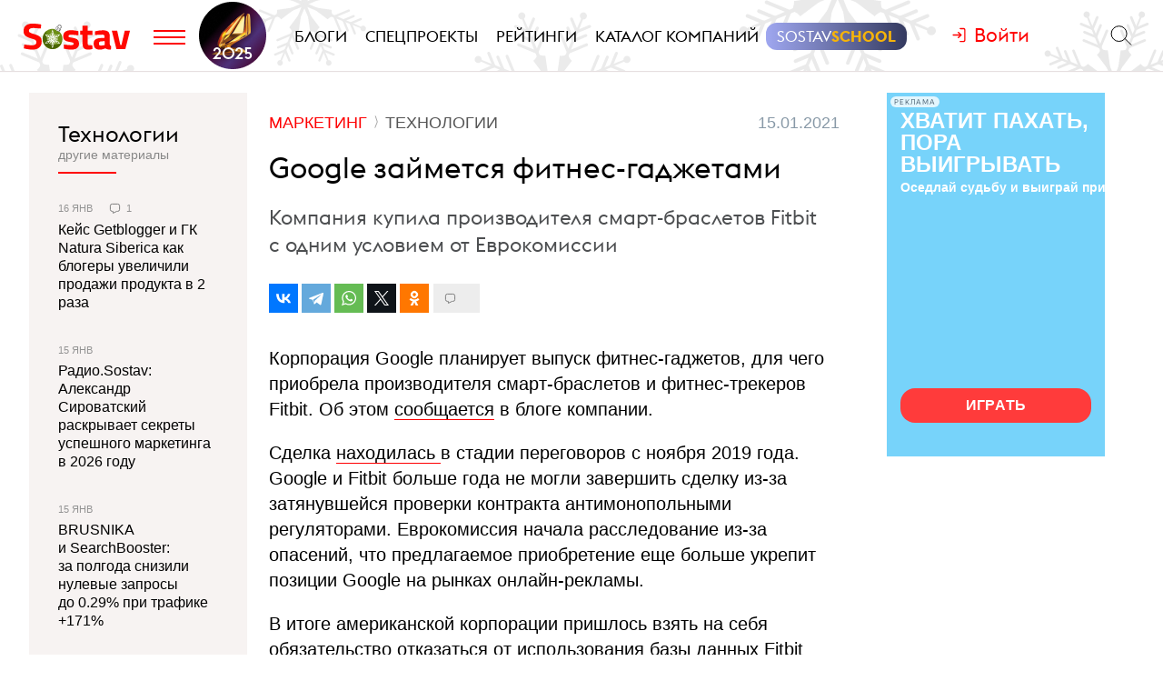

--- FILE ---
content_type: text/html; charset=utf-8
request_url: https://www.sostav.ru/publication/google-zajmetsya-fitnes-gadzhetami-46895.html
body_size: 10644
content:
<!DOCTYPE html> <html lang="ru"> <head> <title>Google займется фитнес-гаджетами</title> <meta property="og:title" content="Google займется фитнес-гаджетами" /> <meta property="description" content="Компания купила производителя смарт-браслетов Fitbit с одним условием от Еврокомиссии" /> <meta property="og:description" content="Компания купила производителя смарт-браслетов Fitbit с одним условием от Еврокомиссии" /> <meta property="og:type" content="article" /> <link href="https://www.sostav.ru/publication/google-zajmetsya-fitnes-gadzhetami-46895.html" rel="canonical" /> <meta property="og:url" content="https://www.sostav.ru/publication/google-zajmetsya-fitnes-gadzhetami-46895.html" /> <meta property="og:image" content="https://www.sostav.ru/images/news/2021/01/15/preview/46895_social.jpg?rnd=958768" /> <meta property="og:image:width" content="1024" /> <meta property="og:image:height" content="512" /> <meta property="crawl:image" content="https://www.sostav.ru/images/news/2021/01/15/preview/46895_st.jpg" /> <script type="application/ld+json">{"@context":"http:\/\/schema.org","@type":"NewsArticle","headline":"Google \u0437\u0430\u0439\u043c\u0435\u0442\u0441\u044f \u0444\u0438\u0442\u043d\u0435\u0441-\u0433\u0430\u0434\u0436\u0435\u0442\u0430\u043c\u0438","url":"https:\/\/www.sostav.ru\/publication\/google-zajmetsya-fitnes-gadzhetami-46895.html","mainEntityOfPage":{"@type":"WebPage","@id":"https:\/\/www.sostav.ru\/publication\/google-zajmetsya-fitnes-gadzhetami-46895.html#article_content"},"datePublished":"2021-01-15 07:15:00","dateCreated":"2021-01-15 05:11:28","dateModified":"2021-01-15 07:15:00","description":"\u041a\u043e\u043c\u043f\u0430\u043d\u0438\u044f \u043a\u0443\u043f\u0438\u043b\u0430 \u043f\u0440\u043e\u0438\u0437\u0432\u043e\u0434\u0438\u0442\u0435\u043b\u044f \u0441\u043c\u0430\u0440\u0442-\u0431\u0440\u0430\u0441\u043b\u0435\u0442\u043e\u0432 Fitbit \u0441 \u043e\u0434\u043d\u0438\u043c \u0443\u0441\u043b\u043e\u0432\u0438\u0435\u043c \u043e\u0442 \u0415\u0432\u0440\u043e\u043a\u043e\u043c\u0438\u0441\u0441\u0438\u0438","text":"\u041a\u043e\u0440\u043f\u043e\u0440\u0430\u0446\u0438\u044f Google \u043f\u043b\u0430\u043d\u0438\u0440\u0443\u0435\u0442 \u0432\u044b\u043f\u0443\u0441\u043a \u0444\u0438\u0442\u043d\u0435\u0441-\u0433\u0430\u0434\u0436\u0435\u0442\u043e\u0432, \u0434\u043b\u044f \u0447\u0435\u0433\u043e \u043f\u0440\u0438\u043e\u0431\u0440\u0435\u043b\u0430 \u043f\u0440\u043e\u0438\u0437\u0432\u043e\u0434\u0438\u0442\u0435\u043b\u044f \u0441\u043c\u0430\u0440\u0442-\u0431\u0440\u0430\u0441\u043b\u0435\u0442\u043e\u0432 \u0438&nbsp;\u0444\u0438\u0442\u043d\u0435\u0441-\u0442\u0440\u0435\u043a\u0435\u0440\u043e\u0432 Fitbit. \u041e\u0431&nbsp;\u044d\u0442\u043e\u043c \u0441\u043e\u043e\u0431\u0449\u0430\u0435\u0442\u0441\u044f \u0432&nbsp;\u0431\u043b\u043e\u0433\u0435 \u043a\u043e\u043c\u043f\u0430\u043d\u0438\u0438.\u0421\u0434\u0435\u043b\u043a\u0430 \u043d\u0430\u0445\u043e\u0434\u0438\u043b\u0430\u0441\u044c \u0432&nbsp;\u0441\u0442\u0430\u0434\u0438\u0438 \u043f\u0435\u0440\u0435\u0433\u043e\u0432\u043e\u0440\u043e\u0432 \u0441&nbsp;\u043d\u043e\u044f\u0431\u0440\u044f 2019 \u0433\u043e\u0434\u0430. Google \u0438&nbsp;Fitbit \u0431\u043e\u043b\u044c\u0448\u0435 \u0433\u043e\u0434\u0430 \u043d\u0435&nbsp;\u043c\u043e\u0433\u043b\u0438 \u0437\u0430\u0432\u0435\u0440\u0448\u0438\u0442\u044c \u0441\u0434\u0435\u043b\u043a\u0443 \u0438\u0437-\u0437\u0430 \u0437\u0430\u0442\u044f\u043d\u0443\u0432\u0448\u0435\u0439\u0441\u044f \u043f\u0440\u043e\u0432\u0435\u0440\u043a\u0438 \u043a\u043e\u043d\u0442\u0440\u0430\u043a\u0442\u0430 \u0430\u043d\u0442\u0438\u043c\u043e\u043d\u043e\u043f\u043e\u043b\u044c\u043d\u044b\u043c\u0438 \u0440\u0435\u0433\u0443\u043b\u044f\u0442\u043e\u0440\u0430\u043c\u0438. \u0415\u0432\u0440\u043e\u043a\u043e\u043c\u0438\u0441\u0441\u0438\u044f \u043d\u0430\u0447\u0430\u043b\u0430 \u0440\u0430\u0441\u0441\u043b\u0435\u0434\u043e\u0432\u0430\u043d\u0438\u0435 \u0438\u0437-\u0437\u0430 \u043e\u043f\u0430\u0441\u0435\u043d\u0438\u0439, \u0447\u0442\u043e \u043f\u0440\u0435\u0434\u043b\u0430\u0433\u0430\u0435\u043c\u043e\u0435 \u043f\u0440\u0438\u043e\u0431\u0440\u0435\u0442\u0435\u043d\u0438\u0435 \u0435\u0449\u0435 \u0431\u043e\u043b\u044c\u0448\u0435 \u0443\u043a\u0440\u0435\u043f\u0438\u0442 \u043f\u043e\u0437\u0438\u0446\u0438\u0438 Google \u043d\u0430&nbsp;\u0440\u044b\u043d\u043a\u0430\u0445 \u043e\u043d\u043b\u0430\u0439\u043d-\u0440\u0435\u043a\u043b\u0430\u043c\u044b.\u0412&nbsp;\u0438\u0442\u043e\u0433\u0435 \u0430\u043c\u0435\u0440\u0438\u043a\u0430\u043d\u0441\u043a\u043e\u0439 \u043a\u043e\u0440\u043f\u043e\u0440\u0430\u0446\u0438\u0438 \u043f\u0440\u0438\u0448\u043b\u043e\u0441\u044c \u0432\u0437\u044f\u0442\u044c \u043d\u0430&nbsp;\u0441\u0435\u0431\u044f \u043e\u0431\u044f\u0437\u0430\u0442\u0435\u043b\u044c\u0441\u0442\u0432\u043e \u043e\u0442\u043a\u0430\u0437\u0430\u0442\u044c\u0441\u044f \u043e\u0442&nbsp;\u0438\u0441\u043f\u043e\u043b\u044c\u0437\u043e\u0432\u0430\u043d\u0438\u044f \u0431\u0430\u0437\u044b \u0434\u0430\u043d\u043d\u044b\u0445 Fitbit \u0432&nbsp;\u0440\u0435\u043a\u043b\u0430\u043c\u043d\u044b\u0445 \u0446\u0435\u043b\u044f\u0445. \u041a\u0440\u043e\u043c\u0435 \u0442\u043e\u0433\u043e, \u043a\u043e\u043c\u043f\u0430\u043d\u0438\u044f \u043e\u0442\u0434\u0435\u043b\u0438\u0442 \u0431\u0430\u0437\u0443 \u0434\u0430\u043d\u043d\u044b\u0445 \u043f\u043e\u043b\u044c\u0437\u043e\u0432\u0430\u0442\u0435\u043b\u0435\u0439 \u043f\u0440\u043e\u0438\u0437\u0432\u043e\u0434\u0438\u0442\u0435\u043b\u044f \u0444\u0438\u0442\u043d\u0435\u0441-\u0442\u0440\u0435\u043a\u0435\u0440\u043e\u0432 \u043e\u0442&nbsp;\u0434\u0440\u0443\u0433\u0438\u0445 \u0441\u0432\u043e\u0438\u0445 \u0441\u0435\u0440\u0432\u0438\u0441\u043e\u0432, \u0441\u0432\u044f\u0437\u0430\u043d\u043d\u044b\u0445 \u0441&nbsp;\u0440\u0435\u043a\u043b\u0430\u043c\u043e\u0439. \u041f\u043e&nbsp;\u0441\u043b\u043e\u0432\u0430\u043c \u0441\u0442\u0430\u0440\u0448\u0435\u0433\u043e \u0432\u0438\u0446\u0435-\u043f\u0440\u0435\u0437\u0438\u0434\u0435\u043d\u0442 Google \u043f\u043e&nbsp;\u0443\u0441\u0442\u0440\u043e\u0439\u0441\u0442\u0432\u0430\u043c \u0438&nbsp;\u0443\u0441\u043b\u0443\u0433\u0430\u043c \u0420\u0438\u043a\u0430 \u041e\u0441\u0442\u0435\u0440\u043b\u043e, \u0440\u0430\u0431\u043e\u0442\u0430 \u0441&nbsp;Fitbit \u043f\u0440\u0438\u0432\u0435\u0434\u0435\u0442 \u043a&nbsp;\u0443\u0441\u0438\u043b\u0435\u043d\u0438\u044e \u043a\u043e\u043d\u043a\u0443\u0440\u0435\u043d\u0446\u0438\u0438 \u0441\u0440\u0435\u0434\u0438 \u043d\u043e\u0441\u0438\u043c\u044b\u0445 \u0443\u0441\u0442\u0440\u043e\u0439\u0441\u0442\u0432 \u0438&nbsp;\u0441\u0434\u0435\u043b\u0430\u0435\u0442 \u0443\u0441\u0442\u0440\u043e\u0439\u0441\u0442\u0432\u0430 \u0441\u043b\u0435\u0434\u0443\u044e\u0449\u0435\u0433\u043e \u043f\u043e\u043a\u043e\u043b\u0435\u043d\u0438\u044f \u043b\u0443\u0447\u0448\u0435 \u0438&nbsp;\u0434\u043e\u0441\u0442\u0443\u043f\u043d\u0435\u0435.\u0412&nbsp;2020 \u0433\u043e\u0434\u0443 \u0441\u0430\u043c\u044b\u043c \u043f\u043e\u043f\u0443\u043b\u044f\u0440\u043d\u044b\u043c \u0431\u0440\u0435\u043d\u0434\u043e\u043c \u0441\u043c\u0430\u0440\u0442-\u0447\u0430\u0441\u043e\u0432 \u0441\u0442\u0430\u043b Apple, \u0430&nbsp;Apple Watch Series 5 \u0441\u0442\u0430\u043b\u0438 \u043f\u0435\u0440\u0432\u044b\u043c\u0438 \u043f\u043e&nbsp;\u043f\u0440\u043e\u0434\u0430\u0436\u0430\u043c. \u0421\u0440\u0435\u0434\u0438 \u0444\u0438\u0442\u043d\u0435\u0441-\u0442\u0440\u0435\u043a\u0435\u0440\u043e\u0432 \u043b\u0438\u0434\u0435\u0440\u043e\u043c \u044f\u0432\u043b\u044f\u0435\u0442\u0441\u044f Xiaomi, \u0430&nbsp;\u0441\u0430\u043c\u043e\u0439 \u043f\u0440\u043e\u0434\u0430\u0432\u0430\u0435\u043c\u043e\u0439 \u043c\u043e\u0434\u0435\u043b\u044c\u044e \u0432&nbsp;\u0420\u043e\u0441\u0441\u0438\u0438&nbsp;&mdash; Xiaomi Mi&nbsp;Band 4.","publisher":{"@type":"Organization","name":"Sostav.ru","logo":{"@type":"ImageObject","url":"https:\/\/www.sostav.ru\/app\/public\/design\/logo2018.png"}},"image":"https:\/\/www.sostav.ru\/images\/news\/2021\/01\/15\/preview\/46895_st.jpg","author":[{"@type":"Person","name":"Sostav.ru"}]}</script> <script type="application/ld+json">{"@context":"https:\/\/schema.org","@type":"BreadcrumbList","itemListElement":[{"@type":"ListItem","position":1,"item":{"@id":"\/\/www.sostav.ru\/news","name":"\u041d\u043e\u0432\u043e\u0441\u0442\u0438"}},{"@type":"ListItem","position":2,"item":{"@id":"\/\/www.sostav.ru\/news\/marketing","name":"\u041c\u0430\u0440\u043a\u0435\u0442\u0438\u043d\u0433"}},{"@type":"ListItem","position":3,"item":{"@id":"\/\/www.sostav.ru\/news\/marketing\/technologies","name":"\u0422\u0435\u0445\u043d\u043e\u043b\u043e\u0433\u0438\u0438"}}]}</script> <script>window.siteRoot = "/";</script> <meta name="theme-color" content="#F0EEE9"> <meta name="apple-mobile-web-app-status-bar-style" content="black-translucent"> <meta charset="UTF-8"><meta http-equiv="X-UA-Compatible" content="ie=edge"><meta name="viewport" content="width=device-width, initial-scale=1"> <link href="/rss" rel="alternate" type="application/rss+xml"> <meta property="fb:pages" content="165127806832871" /> <meta property="fb:app_id" content="148933805160721"> <meta name="twitter:site" content="@sostav_news" /> <meta name="twitter:creator" content="@sostav_news" /> <meta name="twitter:card" content="summary_large_image" /> <link rel="icon" href="/app/public/images/favic.png" type="image/png"> <link type="text/css" href="/libs/grid-master/dist/css/mscom-grid.css" rel="stylesheet" media="all" /> <link type="text/css" href="/css/front/karkas.css?v=13" rel="stylesheet" media="all" /> <link type="text/css" href="/libs/vex-master/dist/css/vex.css" rel="stylesheet" media="all" /> <link type="text/css" href="/libs/vex-master/dist/css/vex-theme-top.css" rel="stylesheet" media="all" /> <link type="text/css" href="/css/front/article/article_v2.css?v=20" rel="stylesheet" media="all" /> <link type="text/css" href="/css/front/components/tgzen/styles.css?v=3" rel="stylesheet" media="all" /> <script>window.yaContextCb = window.yaContextCb || []</script><script src="https://yandex.ru/ads/system/context.js" async></script></head> <body> <!-- Yandex.Metrika counter --> <script type="text/javascript" > (function(m,e,t,r,i,k,a){m[i]=m[i]||function(){(m[i].a=m[i].a||[]).push(arguments)}; m[i].l=1*new Date();k=e.createElement(t),a=e.getElementsByTagName(t)[0],k.async=1,k.src=r,a.parentNode.insertBefore(k,a)}) (window, document, "script", "https://mc.yandex.ru/metrika/tag.js", "ym"); ym(25659224, "init", { clickmap:true, trackLinks:true, accurateTrackBounce:true }); </script> <noscript><div><img src="https://mc.yandex.ru/watch/25659224" style="position:absolute; left:-9999px;" alt="" /></div></noscript> <!--LiveInternet counter--> <script type="text/javascript"> new Image().src = "//counter.yadro.ru/hit?r"+ escape(document.referrer)+((typeof(screen)=="undefined")?"": ";s"+screen.width+"*"+screen.height+"*"+(screen.colorDepth? screen.colorDepth:screen.pixelDepth))+";u"+escape(document.URL)+ ";h"+escape(document.title.substring(0,150))+ ";"+Math.random();</script><!--/LiveInternet--> <!-- Rating@Mail.ru counter --> <script type="text/javascript"> var _tmr = window._tmr || (window._tmr = []); _tmr.push({id: "110562", type: "pageView", start: (new Date()).getTime()}); (function (d, w, id) { if (d.getElementById(id)) return; var ts = d.createElement("script"); ts.type = "text/javascript"; ts.async = true; ts.id = id; ts.src = (d.location.protocol == "https:" ? "https:" : "http:") + "//top-fwz1.mail.ru/js/code.js"; var f = function () {var s = d.getElementsByTagName("script")[0]; s.parentNode.insertBefore(ts, s);}; if (w.opera == "[object Opera]") { d.addEventListener("DOMContentLoaded", f, false); } else { f(); } })(document, window, "topmailru-code"); </script><noscript><div> <img src="//top-fwz1.mail.ru/counter?id=110562;js=na" style="border:0;position:absolute;left:-9999px;" alt="" /> </div></noscript> <!-- Yandex.Metrika counter --> <script type="text/javascript" > (function (d, w, c) { (w[c] = w[c] || []).push(function() { try { w.yaCounter49194025 = new Ya.Metrika2({ id:49194025, clickmap:true, trackLinks:true, accurateTrackBounce:true, webvisor:true }); } catch(e) { } }); var n = d.getElementsByTagName("script")[0], s = d.createElement("script"), f = function () { n.parentNode.insertBefore(s, n); }; s.type = "text/javascript"; s.async = true; s.src = "https://mc.yandex.ru/metrika/tag.js"; if (w.opera == "[object Opera]") { d.addEventListener("DOMContentLoaded", f, false); } else { f(); } })(document, window, "yandex_metrika_callbacks2"); </script> <noscript><div><img src="https://mc.yandex.ru/watch/49194025" style="position:absolute; left:-9999px;" alt="" /></div></noscript> <!-- /Yandex.Metrika counter --> <!-- VK Pixel Code --> <script type="text/javascript">!function(){var t=document.createElement("script");t.type="text/javascript",t.async=!0,t.src="https://vk.com/js/api/openapi.js?159",t.onload=function(){VK.Retargeting.Init("VK-RTRG-291638-9ig6G"),VK.Retargeting.Hit()},document.head.appendChild(t)}();</script> <noscript><img src="https://vk.com/rtrg?p=VK-RTRG-291638-9ig6G" style="position:fixed; left:-999px;" alt=""/></noscript> <!-- End VK Pixel Code --> <div id="st_page"> <style> .bf-logo { flex-grow: 6; transform: translate(-8px, 0); } .bf-logo__pic { width: 40px; } @media all and (min-width: 375px) { .bf-logo { transform: translate(0, 0); } } @media all and (min-width: 430px) { .bf-logo { flex-grow: 4; } } @media all and (min-width: 560px) { .bf-logo { flex-grow: 3; } } @media all and (min-width: 768px) { .bf-logo { text-align: center; flex-grow: 6; } .bf-logo__pic { padding: 10px 0; } .logo-menu { margin: -8px 0; } } @media all and (min-width: 950px) { .bf-logo { flex-grow: 12; } } @media all and (min-width: 1200px) { .bf-logo { order: 2; padding-left: 5px; } .bf-logo__pic { width: 74px; } .logo-menu { margin: -20px 0; } } .ssschool > a > span { position: relative; } .ssschool > a > span:before { content: ""; position: absolute; top: -4px; left: -12px; right: -12px; bottom: -4px; background-image: linear-gradient(90deg, #9FA7F0, #343A5F, #9FA7F0); background-size: 200% 100%; background-position: left center; border-radius: 12px; transition: background-position ease .3s; } .ssschool > a > span:hover:before { background-position: 100% center; } .ssschool > a > span { color: #fff !important; } .ssschool .ssschool__1 { position: relative; color: #fff !important; } .ssschool .ssschool__2 { position: relative; color: #F5B30A !important; font-weight: 600; } @media all and (min-width: 1600px) { .ssschool { transform: translate(4px, 0) scale(.8); } .ssschool > a > span:before { top: -9px; left: -16px; right: -16px; bottom: -9px; border-radius: 20px; } } .logo.h-btn img { opacity: 0; } .logo.h-btn { background: url(/assets/karkas/ng2025/ng2025_logo.svg) left center no-repeat; background-size: auto 24px; } #site_header_wrapper #site_header { background: url(/assets/karkas/ng2025/sneg3.svg) center center repeat-x #fff; background-size: auto 100% !important; } @media all and (min-width: 1200px) { .logo.h-btn { background-size: auto 32px; } #site_header_wrapper #site_header { background-size: auto 400% !important; } } @media all and (min-width: 1400px) { #site_header_wrapper #site_header:before, #site_header_wrapper #site_header:after { content: ""; position: absolute; top: 0; width: 120px; height: 220px; pointer-events: none; } #site_header_wrapper #site_header:before { left: 0; background: url(/assets/karkas/ng2025/vis_left.png) right bottom no-repeat; } #site_header_wrapper #site_header:after { right: 0; background: url(/assets/karkas/ng2025/vis_right.png) left bottom no-repeat; } } @media all and (min-width: 1800px) { #site_header_wrapper #site_header:before, #site_header_wrapper #site_header:after { width: 140px; } } </style> <div id="site_top" class="site-top"> <div id="site_top_banner" class="site-top-banner"></div> <div id="site_header_wrapper"> <div id="site_header" class="site-header has-sticky"> <div class="ms-grid"> <div class="ms-row"> <div class="ms-col-1-1"> <div class="site-header-inner"> <div class="logo-menu"> <button class="h-btn menu-btn toggle-main-menu"> <svg viewBox="0 0 35 20" width="35" height="20" xmlns="http://www.w3.org/2000/svg"> <line x1="0" y1="5" x2="35" y2="5" style="stroke:#fe0002;stroke-width:2"></line> <line x1="0" y1="12" x2="35" y2="12" style="stroke:#fe0002;stroke-width:2"></line> <line x1="0" y1="19" x2="35" y2="19" style="stroke:#fe0002;stroke-width:2"></line> </svg> </button> <a href="/" class="logo h-btn" title="Sostav.ru"><img src="/app/public/design/logo2918-05v3.svg" alt="Sostav.ru" title="Sostav.ru"></a> <a href="/vote/65" target="_blank" title="Итоги года 2025" class="bf-logo"><img class="bf-logo__pic" src="/app/public/design/bf2025.png"></a> </div> <ul class="mainmenu"> <li><a href="/blogs"><span>Блоги</span></a></li> <li><a href="/specprojects"><span>Спецпроекты</span></a></li> <li><a href="/ratings"><span>Рейтинги</span></a></li> <li><a href="/advmap/agency/catalogue"><span>Каталог компаний</span></a></li> <li class="ssschool"><a href="https://sostav.school/?utm_source=sostav-main-menu" target="_blank"><span><span class="ssschool__1">Sostav</span><span class="ssschool__2">School</span></span></a></li> </ul> <div class="user" id="auth"><a class="auth-login"><span>Войти</span></a></div> <div class="search"> <form action="/search" method="get"> <input type="text" name="q" placeholder="Поиск материалов на Sostav.ru" autocomplete="off"> <button type="submit" class="h-btn search-btn"></button> <button type="button" class="h-btn search-close-btn"> <svg width="30px" height="30px" xmlns="http://www.w3.org/2000/svg" xmlns:xlink="http://www.w3.org/1999/xlink" version="1.1" id="Capa_1" x="0px" y="0px" viewBox="-25 -30 100 100" style="enable-background:new 0 0 47.971 47.971;" xml:space="preserve"> <path d="M28.228,23.986L47.092,5.122c1.172-1.171,1.172-3.071,0-4.242c-1.172-1.172-3.07-1.172-4.242,0L23.986,19.744L5.121,0.88 c-1.172-1.172-3.07-1.172-4.242,0c-1.172,1.171-1.172,3.071,0,4.242l18.865,18.864L0.879,42.85c-1.172,1.171-1.172,3.071,0,4.242 C1.465,47.677,2.233,47.97,3,47.97s1.535-0.293,2.121-0.879l18.865-18.864L42.85,47.091c0.586,0.586,1.354,0.879,2.121,0.879 s1.535-0.293,2.121-0.879c1.172-1.171,1.172-3.071,0-4.242L28.228,23.986z"></path> </svg> </button> </form> </div> </div> </div> </div> </div> </div> </div> </div> <div id="main_modal_menu"> <div> <div class="ms-grid"> <div class="brand"> <a href="/"><img src="/app/public/design/logo2918-05v3.svg" alt="Sostav.ru" title="Sostav.ru"></a> </div> </div> </div> <div class="ms-grid"> <div class="ms-row menu-cols"> <div class="s-ms-col-1-2 l-ms-col-1-4 first"> <h2 class="hed"><a href="/lenta">Новости</a></h2> <ul class="menu"> <li><h3><a href="/news/digital">Digital</a></h3></li> <li><h3><a href="/news/media">Медиа</a></h3></li> <li><h3><a href="/news/creative">Креатив</a></h3></li> <li><h3><a href="/news/marketing">Маркетинг</a></h3></li> <li><h3><a href="/news/business">Бизнес</a></h3></li> <li><h3><a href="/news/social">Общество</a></h3></li> </ul> </div> <div class="s-ms-col-1-2 l-ms-col-1-4 mid"> <h2 class="hed"><a href="/specprojects">Спецпроекты</a></h2> <ul class="menu"> <li><h3><a href="https://sostav.school/?utm_source=sostav-main-menu" title="Sostav.school" target="_blank"><span><span class="color-red">Sostav</span>.Школа</span></h3></a></li> <li><h3><a href="/education">Лекторий</a></h3></li> <li><h3><a href="/specprojects/marketface">Лицо рынка</a></h3></li> <li><h3><a href="/specprojects/market-opinion">Мнение рынка</a></h3></li> <li><h3><a href="/specprojects/bookchain">Bookchain</a></h3></li> <li><h3><a href="/specprojects/expertise">Экспертиза</a></h3></li> <li><h3><a href="/specprojects/year-results-2025">Итоги года 2025</a></h3></li> <li><h3><a href="/specprojects/career">Карьера</a></h3></li> </ul> </div> <div class="s-ms-col-1-1 l-ms-col-1-4 mid"> <h2 class="hed"><a>Выбор редакции</a></h2> <ul class="menu"> <li> <h3><a href="/ratings/mediarating2025">Рейтинг медиаагентств 2025</a></h3> </li> <li> <h3><a href="/publication/rejting-krupnejshikh-reklamodatelej-rossii-2025-74192.html">ТОП-30 крупнейших рекламодателей России 2025</a></h3> </li> <li> <h3><a href="/education/lenta?format=audio">Подкасты</a></h3> </li> <li> <h3><a href="/news/creative/video">Видео</a></h3> </li> </ul> </div> <div class="s-ms-col-1-2 l-ms-col-1-4 last"> <ul class="menu service-menu"> <li><h3><a href="/page/advert">Реклама на сайте</a></h3></li> <li><h3><a href="/page/contacts">Контакты</a></h3></li> <li><h3><a href="/page/guidelines/index">Гайдлайны</a></h3></li> <li><h3><a href="/advmap/agency/catalogue">Каталог компаний</a></h3></li> <li><h3><a href="/ratings">Рейтинги</a></h3></li> <li><h3><a href="/blogs/">Бизнес-блоги</a></h3></li> </ul> </div> </div> <div class="ms-row"> <div class="l-ms-col-1-2"> <div class="first"> <h2 class="hed"><a href="/blogs">Блоги</a></h2> <div class="sblogs-item"> <a href="/blogs/268797"> <img src="/appi/blogs/avatar/blog?blogId=268797" class="s-avatar"> <span class="sblogs-blog-title">канал Dомашний</span> </a> </div> <div><a class="sblogs-feed-title" href="/blogs/268797/74608">Быть Главным женским – это призвание!</a></div> <div class="sblogs-item"> <a href="/blogs/268797"> <img src="/appi/blogs/avatar/blog?blogId=268797" class="s-avatar"> <span class="sblogs-blog-title">канал Dомашний</span> </a> </div> <div><a class="sblogs-feed-title" href="/blogs/268797/74565">Любимые герои и&nbsp;невероятные истории любви против снегопада</a></div> </div> <div class="content socials"> <h2><span class="color-red">Sostav</span> в соцсетях</h2> <div class="links"> <a target="_blank" href="https://vk.com/sostavru"><svg viewBox="0 0 24 24"><use xlink:href="/app/public/images/socials/social.svg#vk"></use></svg></a> <a target="_blank" href="https://t.me/sostav"><svg viewBox="0 0 24 24"><use xlink:href="/app/public/images/socials/social.svg#tg"></use></svg></a> <a target="_blank" href="https://twitter.com/sostav_news"><svg viewBox="0 0 24 24"><use xlink:href="/app/public/images/socials/social.svg#tw"></use></svg></a> <a target="_blank" href="https://ok.ru/sostavru"><svg viewBox="0 0 24 24"><use xlink:href="/app/public/images/socials/social.svg#ok"></use></svg></a> <a target="_blank" href="/rss"><svg viewBox="0 0 24 24"><use xlink:href="/app/public/images/socials/social.svg#rss"></use></svg></a> <a class="js-subscribe-init" href=""><svg viewBox="0 0 24 24"><use xlink:href="/app/public/images/socials/social.svg#mail"></use></svg></a> </div> </div> </div> <div class="l-ms-col-1-2"> <div class="maps"> <div class="ms-row"> <div class="ms-col-1-2 first"> <div class="item" style="background: repeating-linear-gradient(45deg, rgba(0, 0, 0, 0.1), rgba(0, 0, 0, 0.1) 10px, rgba(0, 0, 0, 0.15) 10px, rgba(0, 0, 0, 0.15) 20px) !important;"> <a class="lnk" href="/advmap/agency/catalogue">Каталог <br>компаний</a> </div> <div class="item" style="background-image: url(/app/public/images/advmap/mir_map.png);"> <a class="lnk" href="/map/maps/2023">Карта <br>рекламного <br>рынка</a> </div> <div class="item" style="background-image: url(/app/public/images/advmap/marketing_map.png);"> <a class="lnk" href="/advmap/marketingmap">Карта <br>маркетинговых <br>услуг</a> </div> </div> <div class="ms-col-1-2 last"> <div class="item" style="background-image: url(/app/public/images/advmap/branding_map.png);"> <a class="lnk" href="/advmap/brandingmap">Карта <br>брендинговых <br>агентств</a> </div> <div class="item" style="background-image: url(/app/public/images/advmap/digital_map.png);"> <a class="lnk" href="/advmap/digital">Карта <br>digital-агентств</a> </div> <div class="item" style="background-image: url(/app/public/images/advmap/reklamodateli_map.png);"> <a class="lnk" href="/advmap/advertizersmap">Карта крупнейших <br>рекламодателей <br>России</a> </div> </div> <div class="ms-col-1-2"> <div class="item" style="background-image: url(/assets/spec/tg-map/img/TM_top2.PNG);"> <a class="lnk" href="/advmap/tgmap">Карта <br>телеграм <br> каналов</a> </div> </div> </div> </div> </div> </div> <div class="addr"> <div class="mail"> <a href="mailto:info@sostav.ru">info@<span class="color-red">sostav.ru</span></a> </div> <div class="tel"> <a href="tel:+74952740525">+7 (495) 274-05-25</a> </div> <div class="adress"> Москва, ул. Полковая 3 стр.3, офис 120 </div> </div> <div class="copy"> © <a href="/" class="color-red"><strong>Sostav</strong></a> независимый проект <a target="_blank" href="http://depotwpf.ru/">брендингового агентства <strong>Depot</strong></a> <br> Использование опубликованных материалов доступно только при указании источника. <br><br> Дизайн сайта - <a href="http://www.liqium.ru/" target="_blank" class="color-red">Liqium</a> <br><br> <strong>18+</strong> </div> </div> </div> <div id="st_content"><div class="article-wrapper" data-section_url="/lenta?type=latest&excludedIds=46895" data-article_url="/publication/google-zajmetsya-fitnes-gadzhetami-46895.html" id="article_46895"> <div class="ms-grid flex-grid"> <div class="article-grid stick-parent"> <div class="article-grid__inner"> <div class="article-grid__center"> <div class="stick-parent"> <div class="article-titles"> <div class="tops"> <div class="article-cats"> <ul> <li class="lvl-2"><a href="/news/marketing"><span>Маркетинг</span></a></li> <li class="lvl-3"><a href="/news/marketing/technologies"><span>Технологии</span></a></li> </ul> </div> <div class="captions"> <span class="cap date datetime" datetime="2021-01-15T07:15:00+03:00"> 15.01.2021 в 07:15 </span> </div> </div> <h1 class="zag">Google займется фитнес-гаджетами</h1> <h2 class="podzag">Компания купила производителя смарт-браслетов Fitbit с&nbsp;одним условием от&nbsp;Еврокомиссии</h2> <div class="article-socials top" data-url="https://www.sostav.ru/publication/google-zajmetsya-fitnes-gadzhetami-46895.html" data-counter="2"> <div class="ya-share-wrap"></div> <div class="comments-go"> <span class="comments-sm"></span> </div> </div> </div> <div class="article"> <div class="article-content js-mediator-article" id="article_content"> <p>Корпорация Google планирует выпуск фитнес-гаджетов, для чего приобрела производителя смарт-браслетов и&nbsp;фитнес-трекеров Fitbit. Об&nbsp;этом <a href="https://blog.google/products/devices-services/fitbit-acquisition/?utm_source=tw&amp;utm_medium=social&amp;utm_campaign=og&amp;utm_content=&amp;utm_term=" target="_blank">сообщается</a> в&nbsp;блоге компании.</p><p>Сделка <a href="https://blog.google/products/devices-services/agreement-with-fitbit/" target="_blank">находилась </a>в&nbsp;стадии переговоров с&nbsp;ноября 2019 года. Google и&nbsp;Fitbit больше года не&nbsp;могли завершить сделку из-за затянувшейся проверки контракта антимонопольными регуляторами. Еврокомиссия начала расследование из-за опасений, что предлагаемое приобретение еще больше укрепит позиции Google на&nbsp;рынках онлайн-рекламы.</p><p>В&nbsp;итоге американской корпорации пришлось взять на&nbsp;себя обязательство отказаться от&nbsp;использования базы данных Fitbit в&nbsp;рекламных целях. Кроме того, компания отделит базу данных пользователей производителя фитнес-трекеров от&nbsp;других своих сервисов, связанных с&nbsp;рекламой. По&nbsp;словам старшего вице-президент Google по&nbsp;устройствам и&nbsp;услугам Рика Остерло, работа с&nbsp;Fitbit приведет к&nbsp;усилению конкуренции среди носимых устройств и&nbsp;сделает устройства следующего поколения лучше и&nbsp;доступнее.</p><p>В&nbsp;2020 году самым популярным брендом смарт-часов <a href="https://www.sostav.ru/publication/dolya-apple-watch-za-pervye-shest-mesyatsev-goda-prevysila-50-na-rynke-umnykh-chasov-44862.html" target="_blank">стал </a>Apple, а&nbsp;Apple Watch Series 5 стали первыми по&nbsp;продажам. Среди фитнес-трекеров лидером <a href="https://www.sostav.ru/publication/rossiyane-predpochitayut-umnye-braslety-smart-chasam-38816.html" target="_blank">является </a>Xiaomi, а&nbsp;самой продаваемой моделью в&nbsp;России&nbsp;&mdash; Xiaomi Mi&nbsp;Band 4.</p> <div class="page-view-anchor middle" data-type="middle"></div> <div class="page-view-anchor end" data-type="end"></div> </div> <div class="article-socials" data-url="https://www.sostav.ru/publication/google-zajmetsya-fitnes-gadzhetami-46895.html" data-counter="2"> <div class="ya-share-wrap"></div> </div> <div class="article-tags"> <a href="/tags/google"><span>Google</span></a> <a href="/tags/fitnes"><span>Фитнес</span></a> </div> </div> </div> <div class="banner-rm3-wrapper"> <div class="banner-rm3"></div> </div> <div id="adriver_banner_1885460286"></div> <div class="tgzen tgzen--tg"> <a href="https://t.me/sostav" target="_blank" class="tgzen__link"> <div class="tgzen__text tgzen__text--tg">Подписывайтесь на канал <span>@sostav</span> в&nbsp;Telegram</div> <div class="tgzen__action"> <span class="tgzen__btn tgzen__btn--tg">Подписаться</span> </div> </a> </div> <div class="comments-wrapper"> <div class="comments-wrapper__header">Обсудить с другими читателями:</div> <div class="comments-wrapper__inner" id="comments_wrapper46895" data-year="2021" data-url="publication/google-zajmetsya-fitnes-gadzhetami-46895.html" data-comments_autoload="true"></div> </div> </div> <div class="article-grid__left"> <div class="flex-container flex-mode-column"> <div class="flex-col flex-col-max" data-sticky-container> <div class="sticky-block article-grid__l-blocks"> <section class="other-articles lasts-in-rubric"> <header> <a href="/news/marketing/technologies">Технологии</a> <br> <span>другие материалы</span> </header> <div class="articles"> <article> <div class="captions"> <span> 16 Янв </span> <span class="comments-sm">1</span> </div> <a class="title" href="/publication/kak-blogery-pomogli-vyvesti-na-rynok-novyj-produkt-i-uvelichit-prodazhi-bolee-chem-v-2-raza-80848.html"><span>Кейс Getblogger и&nbsp;ГК Natura Siberica как блогеры увеличили продажи продукта в&nbsp;2 раза</span></a> </article> <article> <div class="captions"> <span> 15 Янв </span> </div> <a class="title" href="/publication/radio-sostav-aleksandr-sirovatskij-80999.html"><span>Радио.Sostav: Александр Сироватский раскрывает секреты успешного маркетинга в&nbsp;2026 году</span></a> </article> <article> <div class="captions"> <span> 15 Янв </span> </div> <a class="title" href="/publication/kejs-brusnika-i-searchbooster-80993.html"><span>BRUSNIKA и&nbsp;SearchBooster: за&nbsp;полгода снизили нулевые запросы до&nbsp;0.29% при трафике +171%</span></a> </article> </div> </section> <div class="banner-rm6"></div> </div> </div> </div> </div> </div> <div class="article-grid__right"> <div class="sticky-block"> <div class="banner-rm2-news-wrap" style="text-align: center;"> <div class="banner-rm2-news" style="display: inline-block;"></div> <div class="banner-rm2-2-news" style="display: inline-block;"></div> </div> </div> </div> </div> </div> </div> <div class="article-bottoms"></div></div> <div id="site_footer_wrapper"> <div id="site_bottom_banner"></div> <div id="site_footer" class="site-footer"> <div class="site-footer-top"> <div class="site-footer-inner"> <div class="ms-grid"> <div class="ms-row"> <div class="m-ms-col-6-8 nb"> <div class="content socials"> <a target="_blank" href="https://vk.com/sostavru"><svg viewBox="0 0 24 24"><use xlink:href="/app/public/images/socials/social.svg#vk"></use></svg></a> <a target="_blank" href="https://t.me/sostav"><svg viewBox="0 0 24 24"><use xlink:href="/app/public/images/socials/social.svg#tg"></use></svg></a> <a target="_blank" href="https://twitter.com/sostav_news"><svg viewBox="0 0 24 24"><use xlink:href="/app/public/images/socials/social.svg#tw"></use></svg></a> <a target="_blank" href="https://ok.ru/sostavru"><svg viewBox="0 0 24 24"><use xlink:href="/app/public/images/socials/social.svg#ok"></use></svg></a> <a target="_blank" href="/rss"><svg viewBox="0 0 24 24"><use xlink:href="/app/public/images/socials/social.svg#rss"></use></svg></a> <a class="js-subscribe-init" href=""><svg viewBox="0 0 24 24"><use xlink:href="/app/public/images/socials/social.svg#mail"></use></svg></a> </div> </div> <div class="m-ms-col-2-8 nb"> <div class="contacts"> <a href="mailto:info@sostav.ru" class="email">info@sostav.ru</a> <a href="tel:+74952740525" class="phone">+7 (495) 274-05-25</a> </div> </div> </div> </div> </div> </div> <div class="site-footer-body"> <div class="site-footer-inner"> <div class="ms-grid"> <div class="ms-row"> <nav class="l-ms-col-1-1 nb"> <div class="menu-cols"> <div class="menu-col"> <div class="header">Новости</div> <ul class="menu"> <li><h3><a href="/news/digital">Digital</a></h3></li> <li><h3><a href="/news/media">Медиа</a></h3></li> <li><h3><a href="/news/creative">Креатив</a></h3></li> <li><h3><a href="/news/marketing">Маркетинг</a></h3></li> <li><h3><a href="/news/business">Бизнес</a></h3></li> <li><h3><a href="/news/social">Общество</a></h3></li> </ul> </div> <div class="menu-col"> <div class="header">Спецпроекты</div> <ul class="menu"> <li><h3><a href="/specprojects/marketface">Лицо рынка</a></h3></li> <li><h3><a href="/specprojects/market-opinion">Мнение рынка</a></h3></li> <li><h3><a href="/specprojects/bookchain">Bookchain</a></h3></li> <li><h3><a href="/specprojects/expertise">Экспертиза</a></h3></li> <li><h3><a href="/specprojects/year-results-2025">Итоги года 2025</a></h3></li> <li><h3><a href="/specprojects/career">Карьера</a></h3></li> </ul> </div> <div class="menu-col"> <div class="header">Выбор редакции</div> <h2 class="hed"><a>Выбор редакции</a></h2> <ul class="menu"> <li> <h3><a href="/ratings/mediarating2025">Рейтинг медиаагентств 2025</a></h3> </li> <li> <h3><a href="/publication/rejting-krupnejshikh-reklamodatelej-rossii-2025-74192.html">ТОП-30 крупнейших рекламодателей России 2025</a></h3> </li> <li> <h3><a href="/education/lenta?format=audio">Подкасты</a></h3> </li> <li> <h3><a href="/news/creative/video">Видео</a></h3> </li> </ul> </div> <div class="menu-col lst"> <ul class="menu service-menu"> <li><h3><a href="/page/advert"><span>Реклама на сайте</span></a></h3></li> <li><h3><a href="/page/support"><span>Напишите нам</span></a></h3></li> <li><h3><a href="/advmap/agency/catalogue"><span>Каталог компаний</span></a></h3></li> <li><h3><a href="/ratings"><span>Рейтинги</span></a></h3></li> <li><h3><a href="/blogs/"><span>Бизнес-блоги</span></a></h3></li> <li class="last"><h3><a href="http://forumsostav.ru/"><span>Форум</span></a></h3></li> </ul> </div> </div> </nav> </div> </div> </div> </div> <div class="site-footer-bottom"> <div class="site-footer-inner"> <div class="ms-grid"> <div class="ms-row"> <div class="l-ms-col-1-1 nb"> <div class="site-caption"> <div class="inner"> <ul class="bot-menu"> <li><a href="/page/contacts">Контакты</a></li> <li><a href="/page/advert">Рекламодателям</a></li> <li><a href="/page/support">Обратная связь</a></li> <li><a href="/rss">Rss</a></li> </ul> <p><a href="/">&copy; Sostav.ru</a> 1998-2026 Независимый проект <a href="https://www.depotwpf.ru/" target="_blank">брендингового агентства Depot</a></p> <p>Использование материалов Sostav.ru допустимо только при указании источника.</p> <p> Дизайн сайта - <a href="http://www.liqium.ru/" target="_blank">Liqium</a>. </p> <p>18+</p> <p class="li-logo"><a href="//www.liveinternet.ru/click" target="_blank"><img src="//counter.yadro.ru/logo?45.6" title="LiveInternet" alt="" border="0" width="31" height="31"/></a></p> </div> </div> <div class="follow"> <div class="sape"> </div> </div> </div> </div> </div> </div> </div> </div> </div> <a id="pageup" href="#site_header_wrapper">&uarr;</a></div> <div id="old_ie"> <button class="old_ie__close">&times;</button> <div class="old_ie__title">Ваш браузер устарел</div> <div class="old_ie__subtitle"> На сайте Sostav.ru используются технологии, которые не доступны в вашем браузере, в связи с чем страница может отображаться некорректно. <br> Чтобы страница отображалась корректно, обновите ваш браузер. </div> </div> <!--<div id="rek_blocker"> <div class="ms-grid"> <div class="ms-row"> <div class="ms-col-1-1"> <div class="descr"> <div class="title">Ваш браузер использует блокировщик рекламы.</div> <div class="text">Он мешает корректной работе сайта. Добавьте сайт www.sostav.ru в белый список.</div> <div class="bclose"><button id="rek_blocker_remove">Скрыть</button></div> </div> </div> </div> </div> </div>--> <script type="text/javascript" src="/js/front/adfox.js"></script> <script type="text/javascript" src="/libs/jquery/jquery-3.2.1.min.js"></script> <script type="text/javascript" src="/libs/vex-master/dist/js/vex.combined.min.js"></script> <script type="text/javascript" src="/js/front/karkas.js?v=12"></script> <div id="adfox_160734139941748173"></div> <div id="adfox_173286119415434696"></div> <script> if (!window.disableKarkasBanners) { window.yaContextCb.push(()=>{ Ya.adfoxCode.create({ ownerId: 59752, containerId: 'adfox_160734139941748173', params: { pp: 'g', ps: 'hdy', p2: 'gpqd' } }); Ya.adfoxCode.create({ ownerId: 59752, containerId: 'adfox_173286119415434696', params: { pp: 'i', ps: 'hdy', p2: 'ikpi' } }); }); } </script> <script data-main="/js/front/article/article_v2.js?v=7" src="//cdnjs.cloudflare.com/ajax/libs/require.js/2.3.5/require.min.js"></script></body> </html>

--- FILE ---
content_type: text/html; charset=utf-8
request_url: https://www.sostav.ru/auth/status
body_size: 23
content:
<a class="auth-login"><span>Войти</span></a>

--- FILE ---
content_type: text/html; charset=utf-8
request_url: https://www.sostav.ru/comments/list
body_size: 308
content:
<div class="st-comments" data-year="2021" data-url="publication/google-zajmetsya-fitnes-gadzhetami-46895.html" > <div class="form-bar"> <div class="auth-links"> <a class="comments-login" href="/auth/login?parent=reload" target="_blank">Войти</a> <a href="http://www.sostav.ru/rules/messages/" target="_blank">Правила</a> </div> </div> <div class="tree-container"><p class="no-comments">Нет комментариев. </p></div> <div class="finished"><!--Обсуждение завершено--></div> </div>

--- FILE ---
content_type: text/css
request_url: https://www.sostav.ru/libs/grid-master/dist/css/mscom-grid.css
body_size: 6954
content:
.ms-grid, .ms-row, [class*="ms-col-"] {
  box-sizing: border-box; }

.ms-grid {
  display: block;
  position: relative;
  width: 100%;
  margin-left: auto;
  margin-right: auto;
  max-width: 1600px;
  padding-left: 12px;
  padding-right: 12px; }
  .ms-grid.full {
    max-width: none;
    padding-left: 0;
    padding-right: 0;
    width: 100%;
    overflow-x: hidden; }
  .ms-grid.fixed .ms-row {
    margin-left: -2px;
    margin-right: -2px; }
    .ms-grid.fixed .ms-row > [class*="ms-col-"] {
      padding-left: 2px;
      padding-right: 2px; }
  .ms-grid.fixed-small .ms-row {
    margin-left: -2px;
    margin-right: -2px; }
    .ms-grid.fixed-small .ms-row > [class*="ms-col-"] {
      padding-left: 2px;
      padding-right: 2px; }
  .ms-grid.fixed-large .ms-row {
    margin-left: -4px;
    margin-right: -4px; }
    .ms-grid.fixed-large .ms-row > [class*="ms-col-"] {
      padding-left: 4px;
      padding-right: 4px; }
  @media screen and (min-width: 540px) {
    .ms-grid.fixed-small .ms-row {
      margin-left: -6px;
      margin-right: -6px; }
      .ms-grid.fixed-small .ms-row > [class*="ms-col-"] {
        padding-left: 6px;
        padding-right: 6px; }
    .ms-grid.fixed-large .ms-row {
      margin-left: -12px;
      margin-right: -12px; }
      .ms-grid.fixed-large .ms-row > [class*="ms-col-"] {
        padding-left: 12px;
        padding-right: 12px; } }
  @media screen and (min-width: 768px) {
    .ms-grid.fixed-small .ms-row {
      margin-left: -12px;
      margin-right: -12px; }
      .ms-grid.fixed-small .ms-row > [class*="ms-col-"] {
        padding-left: 12px;
        padding-right: 12px; }
    .ms-grid.fixed-large .ms-row {
      margin-left: -24px;
      margin-right: -24px; }
      .ms-grid.fixed-large .ms-row > [class*="ms-col-"] {
        padding-left: 24px;
        padding-right: 24px; } }
  .ms-grid .ms-row.zero-padding > [class*="ms-col-"] {
    padding-left: 0;
    padding-right: 0;
  }
  .ms-grid.zero-margin .ms-row {
    margin-left: 0;
    margin-right: 0; }
    .ms-grid.zero-margin .ms-row > [class*="ms-col-"] {
      padding-left: 0;
      padding-right: 0; }
  .ms-grid .ms-row {
    -webkit-box-align: stretch;
    -webkit-align-items: stretch;
        -ms-flex-align: stretch;
            align-items: stretch;
    display: -webkit-box;
    display: -webkit-flex;
    display: -ms-flexbox;
    display: flex;
    -webkit-flex-wrap: wrap;
        -ms-flex-wrap: wrap;
            flex-wrap: wrap;
    margin-left: -1em;
    margin-right: -1em;
    margin-left: -1vw;
    margin-right: -1vw; }
    .ms-grid .ms-row.zero-margin {
      margin-left: 0;
      margin-right: 0; }
      .ms-grid .ms-row.zero-margin > [class*="ms-col-"] {
        padding-left: 0;
        padding-right: 0; }
    .ms-grid .ms-row.fixed {
      margin-left: -2px;
      margin-right: -2px; }
      .ms-grid .ms-row.fixed > [class*="ms-col-"] {
        padding-left: 2px;
        padding-right: 2px; }
    .ms-grid .ms-row.fixed-small {
      margin-left: -2px;
      margin-right: -2px; }
      .ms-grid .ms-row.fixed-small > [class*="ms-col-"] {
        padding-left: 2px;
        padding-right: 2px; }
    .ms-grid .ms-row.fixed-large {
      margin-left: -4px;
      margin-right: -4px; }
      .ms-grid .ms-row.fixed-large > [class*="ms-col-"] {
        padding-left: 4px;
        padding-right: 4px; }
    .ms-grid .ms-row.content-flush {
      margin-left: -2em;
      margin-right: -2em;
      margin-left: -2vw;
      margin-right: -2vw; }
    .ms-grid .ms-row.vertically-centered, .ms-grid .ms-row.vc {
      -webkit-box-align: center;
      -webkit-align-items: center;
          -ms-flex-align: center;
              align-items: center; }
    .ms-grid .ms-row.horizontally-centered, .ms-grid .ms-row.hc {
      -webkit-box-align: center;
      -webkit-align-items: center;
          -ms-flex-align: center;
              align-items: center;
      -webkit-box-orient: vertical;
      -webkit-box-direction: normal;
      -webkit-flex-direction: column;
          -ms-flex-direction: column;
              flex-direction: column; }
    .ms-grid .ms-row.centered [class*="ms-col-"] {
      float: none;
      margin-left: auto;
      margin-right: auto; }
    @media screen and (min-width: 540px) {
      .ms-grid .ms-row.fixed-small {
        margin-left: -6px;
        margin-right: -6px; }
        .ms-grid .ms-row.fixed-small > [class*="ms-col-"] {
          padding-left: 6px;
          padding-right: 6px; }
      .ms-grid .ms-row.fixed-large {
        margin-left: -12px;
        margin-right: -12px; }
        .ms-grid .ms-row.fixed-large > [class*="ms-col-"] {
          padding-left: 12px;
          padding-right: 12px; } }
    @media screen and (min-width: 768px) {
      .ms-grid .ms-row.fixed-small {
        margin-left: -12px;
        margin-right: -12px; }
        .ms-grid .ms-row.fixed-small > [class*="ms-col-"] {
          padding-left: 12px;
          padding-right: 12px; }
      .ms-grid .ms-row.fixed-large {
        margin-left: -24px;
        margin-right: -24px; }
        .ms-grid .ms-row.fixed-large > [class*="ms-col-"] {
          padding-left: 24px;
          padding-right: 24px; } }
  .ms-grid .ms-row:after,
  .ms-grid [class*="ms-col-"]:after {
    content: "";
    display: table;
    clear: both; }

[class*="ms-col-"] {
  float: left;
  width: 100%;
  position: relative;
  margin: 0;
  padding-left: 1em;
  padding-right: 1em;
  padding-left: 1vw;
  padding-right: 1vw; }
  [class*="ms-col-"].centered {
    float: none;
    margin-left: auto;
    margin-right: auto; }

@media screen and (min-width: 540px) {
  .ms-grid {
    padding-left: 24px;
    padding-right: 24px; } }

@media screen and (min-width: 1400px) {
  .ms-grid {
    padding-left: 0;
    padding-right: 0;
    width: 90%; } }

@media screen and (min-width: 2000px) {
  .ms-grid .ms-row {
    margin-left: -1em;
    margin-right: -1em;
    margin-left: -0.5vw;
    margin-right: -0.5vw; }
    .ms-grid .ms-row > [class*="ms-col-"] {
      padding-left: 1em;
      padding-right: 1em;
      padding-left: 0.5vw;
      padding-right: 0.5vw; } }

.ms-col-1-8,
.ms-col-1-12 {
  width: 50%; }

.ms-col-1-24 {
  width: 16.6666666667%; }

.ms-col-2-8,
.ms-col-2-12,
.ms-col-4-12,
.ms-col-2-2,
.ms-col-3-3,
.ms-col-4-4,
.ms-col-5-5,
.ms-col-6-6,
.ms-col-8-8,
.ms-col-12-12,
.ms-col-24-24 {
  width: 100%; }

.nb.ms-col-1-3,
.nb.ms-col-2-6 {
  width: 33.3333333333%; }

.nb.ms-col-2-3,
.nb.ms-col-4-6 {
  width: 66.6666666667%; }

.nb.ms-col-1-2,
.nb.ms-col-2-4,
.nb.ms-col-3-6,
.nb.ms-col-4-8,
.nb.ms-col-6-12,
.nb.ms-col-12-24 {
  width: 50%; }

.nb.ms-col-1-4,
.nb.ms-col-2-8,
.nb.ms-col-6-24 {
  width: 25%; }

.nb.ms-col-3-4,
.nb.ms-col-6-8,
.nb.ms-col-18-24 {
  width: 75%; }

.nb.ms-col-1-5 {
  width: 20%; }

.nb.ms-col-2-5 {
  width: 40%; }

.nb.ms-col-3-5 {
  width: 60%; }

.nb.ms-col-4-5 {
  width: 80%; }

.nb.ms-col-1-6 {
  width: 16.6666666667%; }

.nb.ms-col-5-6 {
  width: 83.3333333333%; }

.nb.ms-col-1-8 {
  width: 12.5%; }

.nb.ms-col-3-8 {
  width: 37.5%; }

.nb.ms-col-5-8 {
  width: 62.5%; }

.nb.ms-col-7-8 {
  width: 87.5%; }

.nb.ms-col-1-12 {
  width: 8.3333333333%; }

.nb.ms-col-1-24 {
  width: 4.1666666667%; }

@media screen and (min-width: 540px) {
  .ms-col-1-4,
  .ms-col-1-6,
  .ms-col-1-8,
  .ms-col-2-12,
  .ms-col-6-24,
  .ms-col-6-24 + .preceding-ms-col-6-24 {
    width: 50%; }
  .ms-col-1-3 {
    width: 33.3333333333%; }
  .ms-col-2-3 {
    width: 66.6666666667%; }
  .ms-col-1-12 {
    width: 25%; }
  .ms-col-3-6 + .ms-col-1-6,
  .ms-col-2-4,
  .ms-col-2-6,
  .ms-col-4-8,
  .ms-col-3-4 + .ms-col-1-4,
  .preceding-ms-col-1-4,
  .preceding-ms-col-6-24,
  .preceding-ms-col-6-24 ~ .ms-col-6-24 {
    width: 100%; }
  .ms-col-1-24 {
    width: 8.3333333333%; } }

@media screen and (min-width: 768px) {
  .ms-col-1-2,
  .ms-col-2-4,
  .ms-col-4-6 ~ .ms-col-1-6,
  .preceding-ms-col-1-6,
  .ms-col-2-8,
  .ms-col-6-8 ~ .ms-col-1-8,
  .preceding-ms-col-1-8,
  .ms-col-12-24 {
    width: 50%; }
  .ms-col-1-4,
  .ms-col-3-4 + .ms-col-1-4,
  .preceding-ms-col-1-4,
  .ms-col-1-8,
  .ms-col-6-24,
  .preceding-ms-col-6-24,
  .ms-col-6-24 + .preceding-ms-col-6-24,
  .preceding-ms-col-6-24 ~ .ms-col-6-24 {
    width: 25%; }
  .ms-col-1-5 {
    width: 20%; }
  .ms-col-2-5 {
    width: 40%; }
  .ms-col-3-5 {
    width: 60%; }
  .ms-col-4-5 {
    width: 80%; }
  .ms-col-1-6,
  .ms-col-3-6 + .ms-col-1-6 {
    width: 33.3333333333%; }
  .ms-col-3-4,
  .ms-col-1-8 + .preceding-ms-col-1-8 {
    width: 75%; }
  .ms-col-2-6,
  .ms-col-1-6 + .preceding-ms-col-1-6 {
    width: 66.6666666667%; }
  .ms-col-4-4,
  .ms-col-3-6,
  .ms-col-4-6,
  .ms-col-4-6 + .ms-col-2-6,
  .preceding-ms-col-2-6,
  .ms-col-4-8,
  .ms-col-6-8,
  .ms-col-6-8 + .ms-col-2-8,
  .preceding-ms-col-2-8 {
    width: 100%; }
  .ms-col-1-24 {
    width: 4.1666666667%; } }

@media screen and (min-width: 1084px) {
  .ms-col-4-6 + .ms-col-2-6,
  .preceding-ms-col-2-6,
  .ms-col-2-6,
  .ms-col-4-12 {
    width: 33.3333333333%; }
  .ms-col-4-6 ~ .ms-col-1-6,
  .preceding-ms-col-1-6,
  .ms-col-1-6,
  .ms-col-3-6 + .ms-col-1-6,
  .ms-col-1-6 + .preceding-ms-col-1-6,
  .ms-col-2-12 {
    width: 16.6666666667%; }
  .ms-col-6-8 + .ms-col-2-8,
  .preceding-ms-col-2-8,
  .ms-col-2-8 {
    width: 25%; }
  .ms-col-6-8 ~ .ms-col-1-8,
  .preceding-ms-col-1-8,
  .ms-col-1-8 + .preceding-ms-col-1-8,
  .ms-col-1-8 {
    width: 12.5%; }
  .ms-col-3-6,
  .ms-col-4-8 {
    width: 50%; }
  .ms-col-4-6 {
    width: 66.6666666667%; }
  .ms-col-6-6 {
    width: 100%; }
  .ms-col-6-8 {
    width: 75%; }
  .ms-col-1-12 {
    width: 8.3333333333%; } }

@media screen and (min-width: 320px) {
  .xs-ms-col-1-2 {
    width: 50%; }
  .xs-ms-col-2-2 {
    width: 100%; } }

@media screen and (min-width: 540px) {
  .s-ms-col-1-2 {
    width: 50%; }
  .s-ms-col-2-2 {
    width: 100%; } }

@media screen and (min-width: 768px) {
  .m-ms-col-1-2 {
    width: 50%; }
  .m-ms-col-2-2 {
    width: 100%; } }

@media screen and (min-width: 1084px) {
  .l-ms-col-1-2 {
    width: 50%; }
  .l-ms-col-2-2 {
    width: 100%; } }

@media screen and (min-width: 1400px) {
  .xl-ms-col-1-2 {
    width: 50%; }
  .xl-ms-col-2-2 {
    width: 100%; } }

@media screen and (min-width: 320px) {
  .xs-ms-col-1-3 {
    width: 33.3333333333%; }
  .xs-ms-col-2-3 {
    width: 66.6666666667%; }
  .xs-ms-col-3-3 {
    width: 100%; } }

@media screen and (min-width: 540px) {
  .s-ms-col-1-3 {
    width: 33.3333333333%; }
  .s-ms-col-2-3 {
    width: 66.6666666667%; }
  .s-ms-col-3-3 {
    width: 100%; } }

@media screen and (min-width: 768px) {
  .m-ms-col-1-3 {
    width: 33.3333333333%; }
  .m-ms-col-2-3 {
    width: 66.6666666667%; }
  .m-ms-col-3-3 {
    width: 100%; } }

@media screen and (min-width: 1084px) {
  .l-ms-col-1-3 {
    width: 33.3333333333%; }
  .l-ms-col-2-3 {
    width: 66.6666666667%; }
  .l-ms-col-3-3 {
    width: 100%; } }

@media screen and (min-width: 1400px) {
  .xl-ms-col-1-3 {
    width: 33.3333333333%; }
  .xl-ms-col-2-3 {
    width: 66.6666666667%; }
  .xl-ms-col-3-3 {
    width: 100%; } }

@media screen and (min-width: 320px) {
  .xs-ms-col-1-4 {
    width: 25%; }
  .xs-ms-col-2-4 {
    width: 50%; }
  .xs-ms-col-3-4 {
    width: 75%; }
  .xs-ms-col-4-4 {
    width: 100%; } }

@media screen and (min-width: 540px) {
  .s-ms-col-1-4 {
    width: 25%; }
  .s-ms-col-2-4 {
    width: 50%; }
  .s-ms-col-3-4 {
    width: 75%; }
  .s-ms-col-4-4 {
    width: 100%; } }

@media screen and (min-width: 768px) {
  .m-ms-col-1-4 {
    width: 25%; }
  .m-ms-col-2-4 {
    width: 50%; }
  .m-ms-col-3-4 {
    width: 75%; }
  .m-ms-col-4-4 {
    width: 100%; } }

@media screen and (min-width: 1084px) {
  .l-ms-col-1-4 {
    width: 25%; }
  .l-ms-col-2-4 {
    width: 50%; }
  .l-ms-col-3-4 {
    width: 75%; }
  .l-ms-col-4-4 {
    width: 100%; } }

@media screen and (min-width: 1400px) {
  .xl-ms-col-1-4 {
    width: 25%; }
  .xl-ms-col-2-4 {
    width: 50%; }
  .xl-ms-col-3-4 {
    width: 75%; }
  .xl-ms-col-4-4 {
    width: 100%; } }

@media screen and (min-width: 320px) {
  .xs-ms-col-1-5 {
    width: 20%; }
  .xs-ms-col-2-5 {
    width: 40%; }
  .xs-ms-col-3-5 {
    width: 60%; }
  .xs-ms-col-4-5 {
    width: 80%; }
  .xs-ms-col-5-5 {
    width: 100%; } }

@media screen and (min-width: 540px) {
  .s-ms-col-1-5 {
    width: 20%; }
  .s-ms-col-2-5 {
    width: 40%; }
  .s-ms-col-3-5 {
    width: 60%; }
  .s-ms-col-4-5 {
    width: 80%; }
  .s-ms-col-5-5 {
    width: 100%; } }

@media screen and (min-width: 768px) {
  .m-ms-col-1-5 {
    width: 20%; }
  .m-ms-col-2-5 {
    width: 40%; }
  .m-ms-col-3-5 {
    width: 60%; }
  .m-ms-col-4-5 {
    width: 80%; }
  .m-ms-col-5-5 {
    width: 100%; } }

@media screen and (min-width: 1084px) {
  .l-ms-col-1-5 {
    width: 20%; }
  .l-ms-col-2-5 {
    width: 40%; }
  .l-ms-col-3-5 {
    width: 60%; }
  .l-ms-col-4-5 {
    width: 80%; }
  .l-ms-col-5-5 {
    width: 100%; } }

@media screen and (min-width: 1400px) {
  .xl-ms-col-1-5 {
    width: 20%; }
  .xl-ms-col-2-5 {
    width: 40%; }
  .xl-ms-col-3-5 {
    width: 60%; }
  .xl-ms-col-4-5 {
    width: 80%; }
  .xl-ms-col-5-5 {
    width: 100%; } }

@media screen and (min-width: 320px) {
  .xs-ms-col-1-6 {
    width: 16.6666666667%; }
  .xs-ms-col-2-6 {
    width: 33.3333333333%; }
  .xs-ms-col-3-6 {
    width: 50%; }
  .xs-ms-col-4-6 {
    width: 66.6666666667%; }
  .xs-ms-col-5-6 {
    width: 83.3333333333%; }
  .xs-ms-col-6-6 {
    width: 100%; } }

@media screen and (min-width: 540px) {
  .s-ms-col-1-6 {
    width: 16.6666666667%; }
  .s-ms-col-2-6 {
    width: 33.3333333333%; }
  .s-ms-col-3-6 {
    width: 50%; }
  .s-ms-col-4-6 {
    width: 66.6666666667%; }
  .s-ms-col-5-6 {
    width: 83.3333333333%; }
  .s-ms-col-6-6 {
    width: 100%; } }

@media screen and (min-width: 768px) {
  .m-ms-col-1-6 {
    width: 16.6666666667%; }
  .m-ms-col-2-6 {
    width: 33.3333333333%; }
  .m-ms-col-3-6 {
    width: 50%; }
  .m-ms-col-4-6 {
    width: 66.6666666667%; }
  .m-ms-col-5-6 {
    width: 83.3333333333%; }
  .m-ms-col-6-6 {
    width: 100%; } }

@media screen and (min-width: 1084px) {
  .l-ms-col-1-6 {
    width: 16.6666666667%; }
  .l-ms-col-2-6 {
    width: 33.3333333333%; }
  .l-ms-col-3-6 {
    width: 50%; }
  .l-ms-col-4-6 {
    width: 66.6666666667%; }
  .l-ms-col-5-6 {
    width: 83.3333333333%; }
  .l-ms-col-6-6 {
    width: 100%; } }

@media screen and (min-width: 1400px) {
  .xl-ms-col-1-6 {
    width: 16.6666666667%; }
  .xl-ms-col-2-6 {
    width: 33.3333333333%; }
  .xl-ms-col-3-6 {
    width: 50%; }
  .xl-ms-col-4-6 {
    width: 66.6666666667%; }
  .xl-ms-col-5-6 {
    width: 83.3333333333%; }
  .xl-ms-col-6-6 {
    width: 100%; } }

@media screen and (min-width: 320px) {
  .xs-ms-col-1-8 {
    width: 12.5%; }
  .xs-ms-col-2-8 {
    width: 25%; }
  .xs-ms-col-3-8 {
    width: 37.5%; }
  .xs-ms-col-4-8 {
    width: 50%; }
  .xs-ms-col-5-8 {
    width: 62.5%; }
  .xs-ms-col-6-8 {
    width: 75%; }
  .xs-ms-col-7-8 {
    width: 87.5%; }
  .xs-ms-col-8-8 {
    width: 100%; } }

@media screen and (min-width: 540px) {
  .s-ms-col-1-8 {
    width: 12.5%; }
  .s-ms-col-2-8 {
    width: 25%; }
  .s-ms-col-3-8 {
    width: 37.5%; }
  .s-ms-col-4-8 {
    width: 50%; }
  .s-ms-col-5-8 {
    width: 62.5%; }
  .s-ms-col-6-8 {
    width: 75%; }
  .s-ms-col-7-8 {
    width: 87.5%; }
  .s-ms-col-8-8 {
    width: 100%; } }

@media screen and (min-width: 768px) {
  .m-ms-col-1-8 {
    width: 12.5%; }
  .m-ms-col-2-8 {
    width: 25%; }
  .m-ms-col-3-8 {
    width: 37.5%; }
  .m-ms-col-4-8 {
    width: 50%; }
  .m-ms-col-5-8 {
    width: 62.5%; }
  .m-ms-col-6-8 {
    width: 75%; }
  .m-ms-col-7-8 {
    width: 87.5%; }
  .m-ms-col-8-8 {
    width: 100%; } }

@media screen and (min-width: 1084px) {
  .l-ms-col-1-8 {
    width: 12.5%; }
  .l-ms-col-2-8 {
    width: 25%; }
  .l-ms-col-3-8 {
    width: 37.5%; }
  .l-ms-col-4-8 {
    width: 50%; }
  .l-ms-col-5-8 {
    width: 62.5%; }
  .l-ms-col-6-8 {
    width: 75%; }
  .l-ms-col-7-8 {
    width: 87.5%; }
  .l-ms-col-8-8 {
    width: 100%; } }

@media screen and (min-width: 1400px) {
  .xl-ms-col-1-8 {
    width: 12.5%; }
  .xl-ms-col-2-8 {
    width: 25%; }
  .xl-ms-col-3-8 {
    width: 37.5%; }
  .xl-ms-col-4-8 {
    width: 50%; }
  .xl-ms-col-5-8 {
    width: 62.5%; }
  .xl-ms-col-6-8 {
    width: 75%; }
  .xl-ms-col-7-8 {
    width: 87.5%; }
  .xl-ms-col-8-8 {
    width: 100%; } }

@media screen and (min-width: 320px) {
  .xs-ms-col-1-12 {
    width: 8.3333333333%; }
  .xs-ms-col-2-12 {
    width: 16.6666666667%; }
  .xs-ms-col-3-12 {
    width: 25%; }
  .xs-ms-col-4-12 {
    width: 33.3333333333%; }
  .xs-ms-col-5-12 {
    width: 41.6666666667%; }
  .xs-ms-col-6-12 {
    width: 50%; }
  .xs-ms-col-7-12 {
    width: 58.3333333333%; }
  .xs-ms-col-8-12 {
    width: 66.6666666667%; }
  .xs-ms-col-9-12 {
    width: 75%; }
  .xs-ms-col-10-12 {
    width: 83.3333333333%; }
  .xs-ms-col-11-12 {
    width: 91.6666666667%; }
  .xs-ms-col-12-12 {
    width: 100%; } }

@media screen and (min-width: 540px) {
  .s-ms-col-1-12 {
    width: 8.3333333333%; }
  .s-ms-col-2-12 {
    width: 16.6666666667%; }
  .s-ms-col-3-12 {
    width: 25%; }
  .s-ms-col-4-12 {
    width: 33.3333333333%; }
  .s-ms-col-5-12 {
    width: 41.6666666667%; }
  .s-ms-col-6-12 {
    width: 50%; }
  .s-ms-col-7-12 {
    width: 58.3333333333%; }
  .s-ms-col-8-12 {
    width: 66.6666666667%; }
  .s-ms-col-9-12 {
    width: 75%; }
  .s-ms-col-10-12 {
    width: 83.3333333333%; }
  .s-ms-col-11-12 {
    width: 91.6666666667%; }
  .s-ms-col-12-12 {
    width: 100%; } }

@media screen and (min-width: 768px) {
  .m-ms-col-1-12 {
    width: 8.3333333333%; }
  .m-ms-col-2-12 {
    width: 16.6666666667%; }
  .m-ms-col-3-12 {
    width: 25%; }
  .m-ms-col-4-12 {
    width: 33.3333333333%; }
  .m-ms-col-5-12 {
    width: 41.6666666667%; }
  .m-ms-col-6-12 {
    width: 50%; }
  .m-ms-col-7-12 {
    width: 58.3333333333%; }
  .m-ms-col-8-12 {
    width: 66.6666666667%; }
  .m-ms-col-9-12 {
    width: 75%; }
  .m-ms-col-10-12 {
    width: 83.3333333333%; }
  .m-ms-col-11-12 {
    width: 91.6666666667%; }
  .m-ms-col-12-12 {
    width: 100%; } }

@media screen and (min-width: 1084px) {
  .l-ms-col-1-12 {
    width: 8.3333333333%; }
  .l-ms-col-2-12 {
    width: 16.6666666667%; }
  .l-ms-col-3-12 {
    width: 25%; }
  .l-ms-col-4-12 {
    width: 33.3333333333%; }
  .l-ms-col-5-12 {
    width: 41.6666666667%; }
  .l-ms-col-6-12 {
    width: 50%; }
  .l-ms-col-7-12 {
    width: 58.3333333333%; }
  .l-ms-col-8-12 {
    width: 66.6666666667%; }
  .l-ms-col-9-12 {
    width: 75%; }
  .l-ms-col-10-12 {
    width: 83.3333333333%; }
  .l-ms-col-11-12 {
    width: 91.6666666667%; }
  .l-ms-col-12-12 {
    width: 100%; } }

@media screen and (min-width: 1400px) {
  .xl-ms-col-1-12 {
    width: 8.3333333333%; }
  .xl-ms-col-2-12 {
    width: 16.6666666667%; }
  .xl-ms-col-3-12 {
    width: 25%; }
  .xl-ms-col-4-12 {
    width: 33.3333333333%; }
  .xl-ms-col-5-12 {
    width: 41.6666666667%; }
  .xl-ms-col-6-12 {
    width: 50%; }
  .xl-ms-col-7-12 {
    width: 58.3333333333%; }
  .xl-ms-col-8-12 {
    width: 66.6666666667%; }
  .xl-ms-col-9-12 {
    width: 75%; }
  .xl-ms-col-10-12 {
    width: 83.3333333333%; }
  .xl-ms-col-11-12 {
    width: 91.6666666667%; }
  .xl-ms-col-12-12 {
    width: 100%; } }

@media screen and (min-width: 320px) {
  .xs-ms-col-1-24 {
    width: 4.1666666667%; }
  .xs-ms-col-2-24 {
    width: 8.3333333333%; }
  .xs-ms-col-3-24 {
    width: 12.5%; }
  .xs-ms-col-4-24 {
    width: 16.6666666667%; }
  .xs-ms-col-5-24 {
    width: 20.8333333333%; }
  .xs-ms-col-6-24 {
    width: 25%; }
  .xs-ms-col-7-24 {
    width: 29.1666666667%; }
  .xs-ms-col-8-24 {
    width: 33.3333333333%; }
  .xs-ms-col-9-24 {
    width: 37.5%; }
  .xs-ms-col-10-24 {
    width: 41.6666666667%; }
  .xs-ms-col-11-24 {
    width: 45.8333333333%; }
  .xs-ms-col-12-24 {
    width: 50%; }
  .xs-ms-col-13-24 {
    width: 54.1666666667%; }
  .xs-ms-col-14-24 {
    width: 58.3333333333%; }
  .xs-ms-col-15-24 {
    width: 62.5%; }
  .xs-ms-col-16-24 {
    width: 66.6666666667%; }
  .xs-ms-col-17-24 {
    width: 70.8333333333%; }
  .xs-ms-col-18-24 {
    width: 75%; }
  .xs-ms-col-19-24 {
    width: 79.1666666667%; }
  .xs-ms-col-20-24 {
    width: 83.3333333333%; }
  .xs-ms-col-21-24 {
    width: 87.5%; }
  .xs-ms-col-22-24 {
    width: 91.6666666667%; }
  .xs-ms-col-23-24 {
    width: 95.8333333333%; }
  .xs-ms-col-24-24 {
    width: 100%; } }

@media screen and (min-width: 540px) {
  .s-ms-col-1-24 {
    width: 4.1666666667%; }
  .s-ms-col-2-24 {
    width: 8.3333333333%; }
  .s-ms-col-3-24 {
    width: 12.5%; }
  .s-ms-col-4-24 {
    width: 16.6666666667%; }
  .s-ms-col-5-24 {
    width: 20.8333333333%; }
  .s-ms-col-6-24 {
    width: 25%; }
  .s-ms-col-7-24 {
    width: 29.1666666667%; }
  .s-ms-col-8-24 {
    width: 33.3333333333%; }
  .s-ms-col-9-24 {
    width: 37.5%; }
  .s-ms-col-10-24 {
    width: 41.6666666667%; }
  .s-ms-col-11-24 {
    width: 45.8333333333%; }
  .s-ms-col-12-24 {
    width: 50%; }
  .s-ms-col-13-24 {
    width: 54.1666666667%; }
  .s-ms-col-14-24 {
    width: 58.3333333333%; }
  .s-ms-col-15-24 {
    width: 62.5%; }
  .s-ms-col-16-24 {
    width: 66.6666666667%; }
  .s-ms-col-17-24 {
    width: 70.8333333333%; }
  .s-ms-col-18-24 {
    width: 75%; }
  .s-ms-col-19-24 {
    width: 79.1666666667%; }
  .s-ms-col-20-24 {
    width: 83.3333333333%; }
  .s-ms-col-21-24 {
    width: 87.5%; }
  .s-ms-col-22-24 {
    width: 91.6666666667%; }
  .s-ms-col-23-24 {
    width: 95.8333333333%; }
  .s-ms-col-24-24 {
    width: 100%; } }

@media screen and (min-width: 768px) {
  .m-ms-col-1-24 {
    width: 4.1666666667%; }
  .m-ms-col-2-24 {
    width: 8.3333333333%; }
  .m-ms-col-3-24 {
    width: 12.5%; }
  .m-ms-col-4-24 {
    width: 16.6666666667%; }
  .m-ms-col-5-24 {
    width: 20.8333333333%; }
  .m-ms-col-6-24 {
    width: 25%; }
  .m-ms-col-7-24 {
    width: 29.1666666667%; }
  .m-ms-col-8-24 {
    width: 33.3333333333%; }
  .m-ms-col-9-24 {
    width: 37.5%; }
  .m-ms-col-10-24 {
    width: 41.6666666667%; }
  .m-ms-col-11-24 {
    width: 45.8333333333%; }
  .m-ms-col-12-24 {
    width: 50%; }
  .m-ms-col-13-24 {
    width: 54.1666666667%; }
  .m-ms-col-14-24 {
    width: 58.3333333333%; }
  .m-ms-col-15-24 {
    width: 62.5%; }
  .m-ms-col-16-24 {
    width: 66.6666666667%; }
  .m-ms-col-17-24 {
    width: 70.8333333333%; }
  .m-ms-col-18-24 {
    width: 75%; }
  .m-ms-col-19-24 {
    width: 79.1666666667%; }
  .m-ms-col-20-24 {
    width: 83.3333333333%; }
  .m-ms-col-21-24 {
    width: 87.5%; }
  .m-ms-col-22-24 {
    width: 91.6666666667%; }
  .m-ms-col-23-24 {
    width: 95.8333333333%; }
  .m-ms-col-24-24 {
    width: 100%; } }

@media screen and (min-width: 1084px) {
  .l-ms-col-1-24 {
    width: 4.1666666667%; }
  .l-ms-col-2-24 {
    width: 8.3333333333%; }
  .l-ms-col-3-24 {
    width: 12.5%; }
  .l-ms-col-4-24 {
    width: 16.6666666667%; }
  .l-ms-col-5-24 {
    width: 20.8333333333%; }
  .l-ms-col-6-24 {
    width: 25%; }
  .l-ms-col-7-24 {
    width: 29.1666666667%; }
  .l-ms-col-8-24 {
    width: 33.3333333333%; }
  .l-ms-col-9-24 {
    width: 37.5%; }
  .l-ms-col-10-24 {
    width: 41.6666666667%; }
  .l-ms-col-11-24 {
    width: 45.8333333333%; }
  .l-ms-col-12-24 {
    width: 50%; }
  .l-ms-col-13-24 {
    width: 54.1666666667%; }
  .l-ms-col-14-24 {
    width: 58.3333333333%; }
  .l-ms-col-15-24 {
    width: 62.5%; }
  .l-ms-col-16-24 {
    width: 66.6666666667%; }
  .l-ms-col-17-24 {
    width: 70.8333333333%; }
  .l-ms-col-18-24 {
    width: 75%; }
  .l-ms-col-19-24 {
    width: 79.1666666667%; }
  .l-ms-col-20-24 {
    width: 83.3333333333%; }
  .l-ms-col-21-24 {
    width: 87.5%; }
  .l-ms-col-22-24 {
    width: 91.6666666667%; }
  .l-ms-col-23-24 {
    width: 95.8333333333%; }
  .l-ms-col-24-24 {
    width: 100%; } }

@media screen and (min-width: 1400px) {
  .xl-ms-col-1-24 {
    width: 4.1666666667%; }
  .xl-ms-col-2-24 {
    width: 8.3333333333%; }
  .xl-ms-col-3-24 {
    width: 12.5%; }
  .xl-ms-col-4-24 {
    width: 16.6666666667%; }
  .xl-ms-col-5-24 {
    width: 20.8333333333%; }
  .xl-ms-col-6-24 {
    width: 25%; }
  .xl-ms-col-7-24 {
    width: 29.1666666667%; }
  .xl-ms-col-8-24 {
    width: 33.3333333333%; }
  .xl-ms-col-9-24 {
    width: 37.5%; }
  .xl-ms-col-10-24 {
    width: 41.6666666667%; }
  .xl-ms-col-11-24 {
    width: 45.8333333333%; }
  .xl-ms-col-12-24 {
    width: 50%; }
  .xl-ms-col-13-24 {
    width: 54.1666666667%; }
  .xl-ms-col-14-24 {
    width: 58.3333333333%; }
  .xl-ms-col-15-24 {
    width: 62.5%; }
  .xl-ms-col-16-24 {
    width: 66.6666666667%; }
  .xl-ms-col-17-24 {
    width: 70.8333333333%; }
  .xl-ms-col-18-24 {
    width: 75%; }
  .xl-ms-col-19-24 {
    width: 79.1666666667%; }
  .xl-ms-col-20-24 {
    width: 83.3333333333%; }
  .xl-ms-col-21-24 {
    width: 87.5%; }
  .xl-ms-col-22-24 {
    width: 91.6666666667%; }
  .xl-ms-col-23-24 {
    width: 95.8333333333%; }
  .xl-ms-col-24-24 {
    width: 100%; } }

@media screen and (min-width: 320px) {
  .xs-ms-col-2-offset-0 {
    margin-left: 0%; }
  .xs-ms-col-2-offset-1 {
    margin-left: 50%; } }

@media screen and (min-width: 540px) {
  .s-ms-col-2-offset-0 {
    margin-left: 0%; }
  .s-ms-col-2-offset-1 {
    margin-left: 50%; } }

@media screen and (min-width: 768px) {
  .m-ms-col-2-offset-0 {
    margin-left: 0%; }
  .m-ms-col-2-offset-1 {
    margin-left: 50%; } }

@media screen and (min-width: 1084px) {
  .l-ms-col-2-offset-0 {
    margin-left: 0%; }
  .l-ms-col-2-offset-1 {
    margin-left: 50%; } }

@media screen and (min-width: 1400px) {
  .xl-ms-col-2-offset-0 {
    margin-left: 0%; }
  .xl-ms-col-2-offset-1 {
    margin-left: 50%; } }

@media screen and (min-width: 320px) {
  .xs-ms-col-3-offset-0 {
    margin-left: 0%; }
  .xs-ms-col-3-offset-1 {
    margin-left: 33.3333333333%; }
  .xs-ms-col-3-offset-2 {
    margin-left: 66.6666666667%; } }

@media screen and (min-width: 540px) {
  .s-ms-col-3-offset-0 {
    margin-left: 0%; }
  .s-ms-col-3-offset-1 {
    margin-left: 33.3333333333%; }
  .s-ms-col-3-offset-2 {
    margin-left: 66.6666666667%; } }

@media screen and (min-width: 768px) {
  .m-ms-col-3-offset-0 {
    margin-left: 0%; }
  .m-ms-col-3-offset-1 {
    margin-left: 33.3333333333%; }
  .m-ms-col-3-offset-2 {
    margin-left: 66.6666666667%; } }

@media screen and (min-width: 1084px) {
  .l-ms-col-3-offset-0 {
    margin-left: 0%; }
  .l-ms-col-3-offset-1 {
    margin-left: 33.3333333333%; }
  .l-ms-col-3-offset-2 {
    margin-left: 66.6666666667%; } }

@media screen and (min-width: 1400px) {
  .xl-ms-col-3-offset-0 {
    margin-left: 0%; }
  .xl-ms-col-3-offset-1 {
    margin-left: 33.3333333333%; }
  .xl-ms-col-3-offset-2 {
    margin-left: 66.6666666667%; } }

@media screen and (min-width: 320px) {
  .xs-ms-col-4-offset-0 {
    margin-left: 0%; }
  .xs-ms-col-4-offset-1 {
    margin-left: 25%; }
  .xs-ms-col-4-offset-2 {
    margin-left: 50%; }
  .xs-ms-col-4-offset-3 {
    margin-left: 75%; } }

@media screen and (min-width: 540px) {
  .s-ms-col-4-offset-0 {
    margin-left: 0%; }
  .s-ms-col-4-offset-1 {
    margin-left: 25%; }
  .s-ms-col-4-offset-2 {
    margin-left: 50%; }
  .s-ms-col-4-offset-3 {
    margin-left: 75%; } }

@media screen and (min-width: 768px) {
  .m-ms-col-4-offset-0 {
    margin-left: 0%; }
  .m-ms-col-4-offset-1 {
    margin-left: 25%; }
  .m-ms-col-4-offset-2 {
    margin-left: 50%; }
  .m-ms-col-4-offset-3 {
    margin-left: 75%; } }

@media screen and (min-width: 1084px) {
  .l-ms-col-4-offset-0 {
    margin-left: 0%; }
  .l-ms-col-4-offset-1 {
    margin-left: 25%; }
  .l-ms-col-4-offset-2 {
    margin-left: 50%; }
  .l-ms-col-4-offset-3 {
    margin-left: 75%; } }

@media screen and (min-width: 1400px) {
  .xl-ms-col-4-offset-0 {
    margin-left: 0%; }
  .xl-ms-col-4-offset-1 {
    margin-left: 25%; }
  .xl-ms-col-4-offset-2 {
    margin-left: 50%; }
  .xl-ms-col-4-offset-3 {
    margin-left: 75%; } }

@media screen and (min-width: 320px) {
  .xs-ms-col-5-offset-0 {
    margin-left: 0%; }
  .xs-ms-col-5-offset-1 {
    margin-left: 20%; }
  .xs-ms-col-5-offset-2 {
    margin-left: 40%; }
  .xs-ms-col-5-offset-3 {
    margin-left: 60%; }
  .xs-ms-col-5-offset-4 {
    margin-left: 80%; } }

@media screen and (min-width: 540px) {
  .s-ms-col-5-offset-0 {
    margin-left: 0%; }
  .s-ms-col-5-offset-1 {
    margin-left: 20%; }
  .s-ms-col-5-offset-2 {
    margin-left: 40%; }
  .s-ms-col-5-offset-3 {
    margin-left: 60%; }
  .s-ms-col-5-offset-4 {
    margin-left: 80%; } }

@media screen and (min-width: 768px) {
  .m-ms-col-5-offset-0 {
    margin-left: 0%; }
  .m-ms-col-5-offset-1 {
    margin-left: 20%; }
  .m-ms-col-5-offset-2 {
    margin-left: 40%; }
  .m-ms-col-5-offset-3 {
    margin-left: 60%; }
  .m-ms-col-5-offset-4 {
    margin-left: 80%; } }

@media screen and (min-width: 1084px) {
  .l-ms-col-5-offset-0 {
    margin-left: 0%; }
  .l-ms-col-5-offset-1 {
    margin-left: 20%; }
  .l-ms-col-5-offset-2 {
    margin-left: 40%; }
  .l-ms-col-5-offset-3 {
    margin-left: 60%; }
  .l-ms-col-5-offset-4 {
    margin-left: 80%; } }

@media screen and (min-width: 1400px) {
  .xl-ms-col-5-offset-0 {
    margin-left: 0%; }
  .xl-ms-col-5-offset-1 {
    margin-left: 20%; }
  .xl-ms-col-5-offset-2 {
    margin-left: 40%; }
  .xl-ms-col-5-offset-3 {
    margin-left: 60%; }
  .xl-ms-col-5-offset-4 {
    margin-left: 80%; } }

@media screen and (min-width: 320px) {
  .xs-ms-col-6-offset-0 {
    margin-left: 0%; }
  .xs-ms-col-6-offset-1 {
    margin-left: 16.6666666667%; }
  .xs-ms-col-6-offset-2 {
    margin-left: 33.3333333333%; }
  .xs-ms-col-6-offset-3 {
    margin-left: 50%; }
  .xs-ms-col-6-offset-4 {
    margin-left: 66.6666666667%; }
  .xs-ms-col-6-offset-5 {
    margin-left: 83.3333333333%; } }

@media screen and (min-width: 540px) {
  .s-ms-col-6-offset-0 {
    margin-left: 0%; }
  .s-ms-col-6-offset-1 {
    margin-left: 16.6666666667%; }
  .s-ms-col-6-offset-2 {
    margin-left: 33.3333333333%; }
  .s-ms-col-6-offset-3 {
    margin-left: 50%; }
  .s-ms-col-6-offset-4 {
    margin-left: 66.6666666667%; }
  .s-ms-col-6-offset-5 {
    margin-left: 83.3333333333%; } }

@media screen and (min-width: 768px) {
  .m-ms-col-6-offset-0 {
    margin-left: 0%; }
  .m-ms-col-6-offset-1 {
    margin-left: 16.6666666667%; }
  .m-ms-col-6-offset-2 {
    margin-left: 33.3333333333%; }
  .m-ms-col-6-offset-3 {
    margin-left: 50%; }
  .m-ms-col-6-offset-4 {
    margin-left: 66.6666666667%; }
  .m-ms-col-6-offset-5 {
    margin-left: 83.3333333333%; } }

@media screen and (min-width: 1084px) {
  .l-ms-col-6-offset-0 {
    margin-left: 0%; }
  .l-ms-col-6-offset-1 {
    margin-left: 16.6666666667%; }
  .l-ms-col-6-offset-2 {
    margin-left: 33.3333333333%; }
  .l-ms-col-6-offset-3 {
    margin-left: 50%; }
  .l-ms-col-6-offset-4 {
    margin-left: 66.6666666667%; }
  .l-ms-col-6-offset-5 {
    margin-left: 83.3333333333%; } }

@media screen and (min-width: 1400px) {
  .xl-ms-col-6-offset-0 {
    margin-left: 0%; }
  .xl-ms-col-6-offset-1 {
    margin-left: 16.6666666667%; }
  .xl-ms-col-6-offset-2 {
    margin-left: 33.3333333333%; }
  .xl-ms-col-6-offset-3 {
    margin-left: 50%; }
  .xl-ms-col-6-offset-4 {
    margin-left: 66.6666666667%; }
  .xl-ms-col-6-offset-5 {
    margin-left: 83.3333333333%; } }

@media screen and (min-width: 320px) {
  .xs-ms-col-8-offset-0 {
    margin-left: 0%; }
  .xs-ms-col-8-offset-1 {
    margin-left: 12.5%; }
  .xs-ms-col-8-offset-2 {
    margin-left: 25%; }
  .xs-ms-col-8-offset-3 {
    margin-left: 37.5%; }
  .xs-ms-col-8-offset-4 {
    margin-left: 50%; }
  .xs-ms-col-8-offset-5 {
    margin-left: 62.5%; }
  .xs-ms-col-8-offset-6 {
    margin-left: 75%; }
  .xs-ms-col-8-offset-7 {
    margin-left: 87.5%; } }

@media screen and (min-width: 540px) {
  .s-ms-col-8-offset-0 {
    margin-left: 0%; }
  .s-ms-col-8-offset-1 {
    margin-left: 12.5%; }
  .s-ms-col-8-offset-2 {
    margin-left: 25%; }
  .s-ms-col-8-offset-3 {
    margin-left: 37.5%; }
  .s-ms-col-8-offset-4 {
    margin-left: 50%; }
  .s-ms-col-8-offset-5 {
    margin-left: 62.5%; }
  .s-ms-col-8-offset-6 {
    margin-left: 75%; }
  .s-ms-col-8-offset-7 {
    margin-left: 87.5%; } }

@media screen and (min-width: 768px) {
  .m-ms-col-8-offset-0 {
    margin-left: 0%; }
  .m-ms-col-8-offset-1 {
    margin-left: 12.5%; }
  .m-ms-col-8-offset-2 {
    margin-left: 25%; }
  .m-ms-col-8-offset-3 {
    margin-left: 37.5%; }
  .m-ms-col-8-offset-4 {
    margin-left: 50%; }
  .m-ms-col-8-offset-5 {
    margin-left: 62.5%; }
  .m-ms-col-8-offset-6 {
    margin-left: 75%; }
  .m-ms-col-8-offset-7 {
    margin-left: 87.5%; } }

@media screen and (min-width: 1084px) {
  .l-ms-col-8-offset-0 {
    margin-left: 0%; }
  .l-ms-col-8-offset-1 {
    margin-left: 12.5%; }
  .l-ms-col-8-offset-2 {
    margin-left: 25%; }
  .l-ms-col-8-offset-3 {
    margin-left: 37.5%; }
  .l-ms-col-8-offset-4 {
    margin-left: 50%; }
  .l-ms-col-8-offset-5 {
    margin-left: 62.5%; }
  .l-ms-col-8-offset-6 {
    margin-left: 75%; }
  .l-ms-col-8-offset-7 {
    margin-left: 87.5%; } }

@media screen and (min-width: 1400px) {
  .xl-ms-col-8-offset-0 {
    margin-left: 0%; }
  .xl-ms-col-8-offset-1 {
    margin-left: 12.5%; }
  .xl-ms-col-8-offset-2 {
    margin-left: 25%; }
  .xl-ms-col-8-offset-3 {
    margin-left: 37.5%; }
  .xl-ms-col-8-offset-4 {
    margin-left: 50%; }
  .xl-ms-col-8-offset-5 {
    margin-left: 62.5%; }
  .xl-ms-col-8-offset-6 {
    margin-left: 75%; }
  .xl-ms-col-8-offset-7 {
    margin-left: 87.5%; } }

@media screen and (min-width: 320px) {
  .xs-ms-col-12-offset-0 {
    margin-left: 0%; }
  .xs-ms-col-12-offset-1 {
    margin-left: 8.3333333333%; }
  .xs-ms-col-12-offset-2 {
    margin-left: 16.6666666667%; }
  .xs-ms-col-12-offset-3 {
    margin-left: 25%; }
  .xs-ms-col-12-offset-4 {
    margin-left: 33.3333333333%; }
  .xs-ms-col-12-offset-5 {
    margin-left: 41.6666666667%; }
  .xs-ms-col-12-offset-6 {
    margin-left: 50%; }
  .xs-ms-col-12-offset-7 {
    margin-left: 58.3333333333%; }
  .xs-ms-col-12-offset-8 {
    margin-left: 66.6666666667%; }
  .xs-ms-col-12-offset-9 {
    margin-left: 75%; }
  .xs-ms-col-12-offset-10 {
    margin-left: 83.3333333333%; }
  .xs-ms-col-12-offset-11 {
    margin-left: 91.6666666667%; } }

@media screen and (min-width: 540px) {
  .s-ms-col-12-offset-0 {
    margin-left: 0%; }
  .s-ms-col-12-offset-1 {
    margin-left: 8.3333333333%; }
  .s-ms-col-12-offset-2 {
    margin-left: 16.6666666667%; }
  .s-ms-col-12-offset-3 {
    margin-left: 25%; }
  .s-ms-col-12-offset-4 {
    margin-left: 33.3333333333%; }
  .s-ms-col-12-offset-5 {
    margin-left: 41.6666666667%; }
  .s-ms-col-12-offset-6 {
    margin-left: 50%; }
  .s-ms-col-12-offset-7 {
    margin-left: 58.3333333333%; }
  .s-ms-col-12-offset-8 {
    margin-left: 66.6666666667%; }
  .s-ms-col-12-offset-9 {
    margin-left: 75%; }
  .s-ms-col-12-offset-10 {
    margin-left: 83.3333333333%; }
  .s-ms-col-12-offset-11 {
    margin-left: 91.6666666667%; } }

@media screen and (min-width: 768px) {
  .m-ms-col-12-offset-0 {
    margin-left: 0%; }
  .m-ms-col-12-offset-1 {
    margin-left: 8.3333333333%; }
  .m-ms-col-12-offset-2 {
    margin-left: 16.6666666667%; }
  .m-ms-col-12-offset-3 {
    margin-left: 25%; }
  .m-ms-col-12-offset-4 {
    margin-left: 33.3333333333%; }
  .m-ms-col-12-offset-5 {
    margin-left: 41.6666666667%; }
  .m-ms-col-12-offset-6 {
    margin-left: 50%; }
  .m-ms-col-12-offset-7 {
    margin-left: 58.3333333333%; }
  .m-ms-col-12-offset-8 {
    margin-left: 66.6666666667%; }
  .m-ms-col-12-offset-9 {
    margin-left: 75%; }
  .m-ms-col-12-offset-10 {
    margin-left: 83.3333333333%; }
  .m-ms-col-12-offset-11 {
    margin-left: 91.6666666667%; } }

@media screen and (min-width: 1084px) {
  .l-ms-col-12-offset-0 {
    margin-left: 0%; }
  .l-ms-col-12-offset-1 {
    margin-left: 8.3333333333%; }
  .l-ms-col-12-offset-2 {
    margin-left: 16.6666666667%; }
  .l-ms-col-12-offset-3 {
    margin-left: 25%; }
  .l-ms-col-12-offset-4 {
    margin-left: 33.3333333333%; }
  .l-ms-col-12-offset-5 {
    margin-left: 41.6666666667%; }
  .l-ms-col-12-offset-6 {
    margin-left: 50%; }
  .l-ms-col-12-offset-7 {
    margin-left: 58.3333333333%; }
  .l-ms-col-12-offset-8 {
    margin-left: 66.6666666667%; }
  .l-ms-col-12-offset-9 {
    margin-left: 75%; }
  .l-ms-col-12-offset-10 {
    margin-left: 83.3333333333%; }
  .l-ms-col-12-offset-11 {
    margin-left: 91.6666666667%; } }

@media screen and (min-width: 1400px) {
  .xl-ms-col-12-offset-0 {
    margin-left: 0%; }
  .xl-ms-col-12-offset-1 {
    margin-left: 8.3333333333%; }
  .xl-ms-col-12-offset-2 {
    margin-left: 16.6666666667%; }
  .xl-ms-col-12-offset-3 {
    margin-left: 25%; }
  .xl-ms-col-12-offset-4 {
    margin-left: 33.3333333333%; }
  .xl-ms-col-12-offset-5 {
    margin-left: 41.6666666667%; }
  .xl-ms-col-12-offset-6 {
    margin-left: 50%; }
  .xl-ms-col-12-offset-7 {
    margin-left: 58.3333333333%; }
  .xl-ms-col-12-offset-8 {
    margin-left: 66.6666666667%; }
  .xl-ms-col-12-offset-9 {
    margin-left: 75%; }
  .xl-ms-col-12-offset-10 {
    margin-left: 83.3333333333%; }
  .xl-ms-col-12-offset-11 {
    margin-left: 91.6666666667%; } }

@media screen and (min-width: 320px) {
  .xs-ms-col-24-offset-0 {
    margin-left: 0%; }
  .xs-ms-col-24-offset-1 {
    margin-left: 4.1666666667%; }
  .xs-ms-col-24-offset-2 {
    margin-left: 8.3333333333%; }
  .xs-ms-col-24-offset-3 {
    margin-left: 12.5%; }
  .xs-ms-col-24-offset-4 {
    margin-left: 16.6666666667%; }
  .xs-ms-col-24-offset-5 {
    margin-left: 20.8333333333%; }
  .xs-ms-col-24-offset-6 {
    margin-left: 25%; }
  .xs-ms-col-24-offset-7 {
    margin-left: 29.1666666667%; }
  .xs-ms-col-24-offset-8 {
    margin-left: 33.3333333333%; }
  .xs-ms-col-24-offset-9 {
    margin-left: 37.5%; }
  .xs-ms-col-24-offset-10 {
    margin-left: 41.6666666667%; }
  .xs-ms-col-24-offset-11 {
    margin-left: 45.8333333333%; }
  .xs-ms-col-24-offset-12 {
    margin-left: 50%; }
  .xs-ms-col-24-offset-13 {
    margin-left: 54.1666666667%; }
  .xs-ms-col-24-offset-14 {
    margin-left: 58.3333333333%; }
  .xs-ms-col-24-offset-15 {
    margin-left: 62.5%; }
  .xs-ms-col-24-offset-16 {
    margin-left: 66.6666666667%; }
  .xs-ms-col-24-offset-17 {
    margin-left: 70.8333333333%; }
  .xs-ms-col-24-offset-18 {
    margin-left: 75%; }
  .xs-ms-col-24-offset-19 {
    margin-left: 79.1666666667%; }
  .xs-ms-col-24-offset-20 {
    margin-left: 83.3333333333%; }
  .xs-ms-col-24-offset-21 {
    margin-left: 87.5%; }
  .xs-ms-col-24-offset-22 {
    margin-left: 91.6666666667%; }
  .xs-ms-col-24-offset-23 {
    margin-left: 95.8333333333%; } }

@media screen and (min-width: 540px) {
  .s-ms-col-24-offset-0 {
    margin-left: 0%; }
  .s-ms-col-24-offset-1 {
    margin-left: 4.1666666667%; }
  .s-ms-col-24-offset-2 {
    margin-left: 8.3333333333%; }
  .s-ms-col-24-offset-3 {
    margin-left: 12.5%; }
  .s-ms-col-24-offset-4 {
    margin-left: 16.6666666667%; }
  .s-ms-col-24-offset-5 {
    margin-left: 20.8333333333%; }
  .s-ms-col-24-offset-6 {
    margin-left: 25%; }
  .s-ms-col-24-offset-7 {
    margin-left: 29.1666666667%; }
  .s-ms-col-24-offset-8 {
    margin-left: 33.3333333333%; }
  .s-ms-col-24-offset-9 {
    margin-left: 37.5%; }
  .s-ms-col-24-offset-10 {
    margin-left: 41.6666666667%; }
  .s-ms-col-24-offset-11 {
    margin-left: 45.8333333333%; }
  .s-ms-col-24-offset-12 {
    margin-left: 50%; }
  .s-ms-col-24-offset-13 {
    margin-left: 54.1666666667%; }
  .s-ms-col-24-offset-14 {
    margin-left: 58.3333333333%; }
  .s-ms-col-24-offset-15 {
    margin-left: 62.5%; }
  .s-ms-col-24-offset-16 {
    margin-left: 66.6666666667%; }
  .s-ms-col-24-offset-17 {
    margin-left: 70.8333333333%; }
  .s-ms-col-24-offset-18 {
    margin-left: 75%; }
  .s-ms-col-24-offset-19 {
    margin-left: 79.1666666667%; }
  .s-ms-col-24-offset-20 {
    margin-left: 83.3333333333%; }
  .s-ms-col-24-offset-21 {
    margin-left: 87.5%; }
  .s-ms-col-24-offset-22 {
    margin-left: 91.6666666667%; }
  .s-ms-col-24-offset-23 {
    margin-left: 95.8333333333%; } }

@media screen and (min-width: 768px) {
  .m-ms-col-24-offset-0 {
    margin-left: 0%; }
  .m-ms-col-24-offset-1 {
    margin-left: 4.1666666667%; }
  .m-ms-col-24-offset-2 {
    margin-left: 8.3333333333%; }
  .m-ms-col-24-offset-3 {
    margin-left: 12.5%; }
  .m-ms-col-24-offset-4 {
    margin-left: 16.6666666667%; }
  .m-ms-col-24-offset-5 {
    margin-left: 20.8333333333%; }
  .m-ms-col-24-offset-6 {
    margin-left: 25%; }
  .m-ms-col-24-offset-7 {
    margin-left: 29.1666666667%; }
  .m-ms-col-24-offset-8 {
    margin-left: 33.3333333333%; }
  .m-ms-col-24-offset-9 {
    margin-left: 37.5%; }
  .m-ms-col-24-offset-10 {
    margin-left: 41.6666666667%; }
  .m-ms-col-24-offset-11 {
    margin-left: 45.8333333333%; }
  .m-ms-col-24-offset-12 {
    margin-left: 50%; }
  .m-ms-col-24-offset-13 {
    margin-left: 54.1666666667%; }
  .m-ms-col-24-offset-14 {
    margin-left: 58.3333333333%; }
  .m-ms-col-24-offset-15 {
    margin-left: 62.5%; }
  .m-ms-col-24-offset-16 {
    margin-left: 66.6666666667%; }
  .m-ms-col-24-offset-17 {
    margin-left: 70.8333333333%; }
  .m-ms-col-24-offset-18 {
    margin-left: 75%; }
  .m-ms-col-24-offset-19 {
    margin-left: 79.1666666667%; }
  .m-ms-col-24-offset-20 {
    margin-left: 83.3333333333%; }
  .m-ms-col-24-offset-21 {
    margin-left: 87.5%; }
  .m-ms-col-24-offset-22 {
    margin-left: 91.6666666667%; }
  .m-ms-col-24-offset-23 {
    margin-left: 95.8333333333%; } }

@media screen and (min-width: 1084px) {
  .l-ms-col-24-offset-0 {
    margin-left: 0%; }
  .l-ms-col-24-offset-1 {
    margin-left: 4.1666666667%; }
  .l-ms-col-24-offset-2 {
    margin-left: 8.3333333333%; }
  .l-ms-col-24-offset-3 {
    margin-left: 12.5%; }
  .l-ms-col-24-offset-4 {
    margin-left: 16.6666666667%; }
  .l-ms-col-24-offset-5 {
    margin-left: 20.8333333333%; }
  .l-ms-col-24-offset-6 {
    margin-left: 25%; }
  .l-ms-col-24-offset-7 {
    margin-left: 29.1666666667%; }
  .l-ms-col-24-offset-8 {
    margin-left: 33.3333333333%; }
  .l-ms-col-24-offset-9 {
    margin-left: 37.5%; }
  .l-ms-col-24-offset-10 {
    margin-left: 41.6666666667%; }
  .l-ms-col-24-offset-11 {
    margin-left: 45.8333333333%; }
  .l-ms-col-24-offset-12 {
    margin-left: 50%; }
  .l-ms-col-24-offset-13 {
    margin-left: 54.1666666667%; }
  .l-ms-col-24-offset-14 {
    margin-left: 58.3333333333%; }
  .l-ms-col-24-offset-15 {
    margin-left: 62.5%; }
  .l-ms-col-24-offset-16 {
    margin-left: 66.6666666667%; }
  .l-ms-col-24-offset-17 {
    margin-left: 70.8333333333%; }
  .l-ms-col-24-offset-18 {
    margin-left: 75%; }
  .l-ms-col-24-offset-19 {
    margin-left: 79.1666666667%; }
  .l-ms-col-24-offset-20 {
    margin-left: 83.3333333333%; }
  .l-ms-col-24-offset-21 {
    margin-left: 87.5%; }
  .l-ms-col-24-offset-22 {
    margin-left: 91.6666666667%; }
  .l-ms-col-24-offset-23 {
    margin-left: 95.8333333333%; } }

@media screen and (min-width: 1400px) {
  .xl-ms-col-24-offset-0 {
    margin-left: 0%; }
  .xl-ms-col-24-offset-1 {
    margin-left: 4.1666666667%; }
  .xl-ms-col-24-offset-2 {
    margin-left: 8.3333333333%; }
  .xl-ms-col-24-offset-3 {
    margin-left: 12.5%; }
  .xl-ms-col-24-offset-4 {
    margin-left: 16.6666666667%; }
  .xl-ms-col-24-offset-5 {
    margin-left: 20.8333333333%; }
  .xl-ms-col-24-offset-6 {
    margin-left: 25%; }
  .xl-ms-col-24-offset-7 {
    margin-left: 29.1666666667%; }
  .xl-ms-col-24-offset-8 {
    margin-left: 33.3333333333%; }
  .xl-ms-col-24-offset-9 {
    margin-left: 37.5%; }
  .xl-ms-col-24-offset-10 {
    margin-left: 41.6666666667%; }
  .xl-ms-col-24-offset-11 {
    margin-left: 45.8333333333%; }
  .xl-ms-col-24-offset-12 {
    margin-left: 50%; }
  .xl-ms-col-24-offset-13 {
    margin-left: 54.1666666667%; }
  .xl-ms-col-24-offset-14 {
    margin-left: 58.3333333333%; }
  .xl-ms-col-24-offset-15 {
    margin-left: 62.5%; }
  .xl-ms-col-24-offset-16 {
    margin-left: 66.6666666667%; }
  .xl-ms-col-24-offset-17 {
    margin-left: 70.8333333333%; }
  .xl-ms-col-24-offset-18 {
    margin-left: 75%; }
  .xl-ms-col-24-offset-19 {
    margin-left: 79.1666666667%; }
  .xl-ms-col-24-offset-20 {
    margin-left: 83.3333333333%; }
  .xl-ms-col-24-offset-21 {
    margin-left: 87.5%; }
  .xl-ms-col-24-offset-22 {
    margin-left: 91.6666666667%; }
  .xl-ms-col-24-offset-23 {
    margin-left: 95.8333333333%; } }

@media screen and (min-width: 320px) {
  .xs-ms-col-2-push-1 {
    left: 50%;
    right: auto; } }

@media screen and (min-width: 320px) {
  .xs-ms-col-2-pull-1 {
    right: 50%;
    left: auto; } }

@media screen and (min-width: 540px) {
  .s-ms-col-2-push-1 {
    left: 50%;
    right: auto; } }

@media screen and (min-width: 540px) {
  .s-ms-col-2-pull-1 {
    right: 50%;
    left: auto; } }

@media screen and (min-width: 768px) {
  .m-ms-col-2-push-1 {
    left: 50%;
    right: auto; } }

@media screen and (min-width: 768px) {
  .m-ms-col-2-pull-1 {
    right: 50%;
    left: auto; } }

@media screen and (min-width: 1084px) {
  .l-ms-col-2-push-1 {
    left: 50%;
    right: auto; } }

@media screen and (min-width: 1084px) {
  .l-ms-col-2-pull-1 {
    right: 50%;
    left: auto; } }

@media screen and (min-width: 1400px) {
  .xl-ms-col-2-push-1 {
    left: 50%;
    right: auto; } }

@media screen and (min-width: 1400px) {
  .xl-ms-col-2-pull-1 {
    right: 50%;
    left: auto; } }

@media screen and (min-width: 320px) {
  .xs-ms-col-3-push-1 {
    left: 33.3333333333%;
    right: auto; }
  .xs-ms-col-3-push-2 {
    left: 66.6666666667%;
    right: auto; } }

@media screen and (min-width: 320px) {
  .xs-ms-col-3-pull-1 {
    right: 33.3333333333%;
    left: auto; }
  .xs-ms-col-3-pull-2 {
    right: 66.6666666667%;
    left: auto; } }

@media screen and (min-width: 540px) {
  .s-ms-col-3-push-1 {
    left: 33.3333333333%;
    right: auto; }
  .s-ms-col-3-push-2 {
    left: 66.6666666667%;
    right: auto; } }

@media screen and (min-width: 540px) {
  .s-ms-col-3-pull-1 {
    right: 33.3333333333%;
    left: auto; }
  .s-ms-col-3-pull-2 {
    right: 66.6666666667%;
    left: auto; } }

@media screen and (min-width: 768px) {
  .m-ms-col-3-push-1 {
    left: 33.3333333333%;
    right: auto; }
  .m-ms-col-3-push-2 {
    left: 66.6666666667%;
    right: auto; } }

@media screen and (min-width: 768px) {
  .m-ms-col-3-pull-1 {
    right: 33.3333333333%;
    left: auto; }
  .m-ms-col-3-pull-2 {
    right: 66.6666666667%;
    left: auto; } }

@media screen and (min-width: 1084px) {
  .l-ms-col-3-push-1 {
    left: 33.3333333333%;
    right: auto; }
  .l-ms-col-3-push-2 {
    left: 66.6666666667%;
    right: auto; } }

@media screen and (min-width: 1084px) {
  .l-ms-col-3-pull-1 {
    right: 33.3333333333%;
    left: auto; }
  .l-ms-col-3-pull-2 {
    right: 66.6666666667%;
    left: auto; } }

@media screen and (min-width: 1400px) {
  .xl-ms-col-3-push-1 {
    left: 33.3333333333%;
    right: auto; }
  .xl-ms-col-3-push-2 {
    left: 66.6666666667%;
    right: auto; } }

@media screen and (min-width: 1400px) {
  .xl-ms-col-3-pull-1 {
    right: 33.3333333333%;
    left: auto; }
  .xl-ms-col-3-pull-2 {
    right: 66.6666666667%;
    left: auto; } }

@media screen and (min-width: 320px) {
  .xs-ms-col-4-push-1 {
    left: 25%;
    right: auto; }
  .xs-ms-col-4-push-2 {
    left: 50%;
    right: auto; }
  .xs-ms-col-4-push-3 {
    left: 75%;
    right: auto; } }

@media screen and (min-width: 320px) {
  .xs-ms-col-4-pull-1 {
    right: 25%;
    left: auto; }
  .xs-ms-col-4-pull-2 {
    right: 50%;
    left: auto; }
  .xs-ms-col-4-pull-3 {
    right: 75%;
    left: auto; } }

@media screen and (min-width: 540px) {
  .s-ms-col-4-push-1 {
    left: 25%;
    right: auto; }
  .s-ms-col-4-push-2 {
    left: 50%;
    right: auto; }
  .s-ms-col-4-push-3 {
    left: 75%;
    right: auto; } }

@media screen and (min-width: 540px) {
  .s-ms-col-4-pull-1 {
    right: 25%;
    left: auto; }
  .s-ms-col-4-pull-2 {
    right: 50%;
    left: auto; }
  .s-ms-col-4-pull-3 {
    right: 75%;
    left: auto; } }

@media screen and (min-width: 768px) {
  .m-ms-col-4-push-1 {
    left: 25%;
    right: auto; }
  .m-ms-col-4-push-2 {
    left: 50%;
    right: auto; }
  .m-ms-col-4-push-3 {
    left: 75%;
    right: auto; } }

@media screen and (min-width: 768px) {
  .m-ms-col-4-pull-1 {
    right: 25%;
    left: auto; }
  .m-ms-col-4-pull-2 {
    right: 50%;
    left: auto; }
  .m-ms-col-4-pull-3 {
    right: 75%;
    left: auto; } }

@media screen and (min-width: 1084px) {
  .l-ms-col-4-push-1 {
    left: 25%;
    right: auto; }
  .l-ms-col-4-push-2 {
    left: 50%;
    right: auto; }
  .l-ms-col-4-push-3 {
    left: 75%;
    right: auto; } }

@media screen and (min-width: 1084px) {
  .l-ms-col-4-pull-1 {
    right: 25%;
    left: auto; }
  .l-ms-col-4-pull-2 {
    right: 50%;
    left: auto; }
  .l-ms-col-4-pull-3 {
    right: 75%;
    left: auto; } }

@media screen and (min-width: 1400px) {
  .xl-ms-col-4-push-1 {
    left: 25%;
    right: auto; }
  .xl-ms-col-4-push-2 {
    left: 50%;
    right: auto; }
  .xl-ms-col-4-push-3 {
    left: 75%;
    right: auto; } }

@media screen and (min-width: 1400px) {
  .xl-ms-col-4-pull-1 {
    right: 25%;
    left: auto; }
  .xl-ms-col-4-pull-2 {
    right: 50%;
    left: auto; }
  .xl-ms-col-4-pull-3 {
    right: 75%;
    left: auto; } }

@media screen and (min-width: 320px) {
  .xs-ms-col-5-push-1 {
    left: 20%;
    right: auto; }
  .xs-ms-col-5-push-2 {
    left: 40%;
    right: auto; }
  .xs-ms-col-5-push-3 {
    left: 60%;
    right: auto; }
  .xs-ms-col-5-push-4 {
    left: 80%;
    right: auto; } }

@media screen and (min-width: 320px) {
  .xs-ms-col-5-pull-1 {
    right: 20%;
    left: auto; }
  .xs-ms-col-5-pull-2 {
    right: 40%;
    left: auto; }
  .xs-ms-col-5-pull-3 {
    right: 60%;
    left: auto; }
  .xs-ms-col-5-pull-4 {
    right: 80%;
    left: auto; } }

@media screen and (min-width: 540px) {
  .s-ms-col-5-push-1 {
    left: 20%;
    right: auto; }
  .s-ms-col-5-push-2 {
    left: 40%;
    right: auto; }
  .s-ms-col-5-push-3 {
    left: 60%;
    right: auto; }
  .s-ms-col-5-push-4 {
    left: 80%;
    right: auto; } }

@media screen and (min-width: 540px) {
  .s-ms-col-5-pull-1 {
    right: 20%;
    left: auto; }
  .s-ms-col-5-pull-2 {
    right: 40%;
    left: auto; }
  .s-ms-col-5-pull-3 {
    right: 60%;
    left: auto; }
  .s-ms-col-5-pull-4 {
    right: 80%;
    left: auto; } }

@media screen and (min-width: 768px) {
  .m-ms-col-5-push-1 {
    left: 20%;
    right: auto; }
  .m-ms-col-5-push-2 {
    left: 40%;
    right: auto; }
  .m-ms-col-5-push-3 {
    left: 60%;
    right: auto; }
  .m-ms-col-5-push-4 {
    left: 80%;
    right: auto; } }

@media screen and (min-width: 768px) {
  .m-ms-col-5-pull-1 {
    right: 20%;
    left: auto; }
  .m-ms-col-5-pull-2 {
    right: 40%;
    left: auto; }
  .m-ms-col-5-pull-3 {
    right: 60%;
    left: auto; }
  .m-ms-col-5-pull-4 {
    right: 80%;
    left: auto; } }

@media screen and (min-width: 1084px) {
  .l-ms-col-5-push-1 {
    left: 20%;
    right: auto; }
  .l-ms-col-5-push-2 {
    left: 40%;
    right: auto; }
  .l-ms-col-5-push-3 {
    left: 60%;
    right: auto; }
  .l-ms-col-5-push-4 {
    left: 80%;
    right: auto; } }

@media screen and (min-width: 1084px) {
  .l-ms-col-5-pull-1 {
    right: 20%;
    left: auto; }
  .l-ms-col-5-pull-2 {
    right: 40%;
    left: auto; }
  .l-ms-col-5-pull-3 {
    right: 60%;
    left: auto; }
  .l-ms-col-5-pull-4 {
    right: 80%;
    left: auto; } }

@media screen and (min-width: 1400px) {
  .xl-ms-col-5-push-1 {
    left: 20%;
    right: auto; }
  .xl-ms-col-5-push-2 {
    left: 40%;
    right: auto; }
  .xl-ms-col-5-push-3 {
    left: 60%;
    right: auto; }
  .xl-ms-col-5-push-4 {
    left: 80%;
    right: auto; } }

@media screen and (min-width: 1400px) {
  .xl-ms-col-5-pull-1 {
    right: 20%;
    left: auto; }
  .xl-ms-col-5-pull-2 {
    right: 40%;
    left: auto; }
  .xl-ms-col-5-pull-3 {
    right: 60%;
    left: auto; }
  .xl-ms-col-5-pull-4 {
    right: 80%;
    left: auto; } }

@media screen and (min-width: 320px) {
  .xs-ms-col-6-push-1 {
    left: 16.6666666667%;
    right: auto; }
  .xs-ms-col-6-push-2 {
    left: 33.3333333333%;
    right: auto; }
  .xs-ms-col-6-push-3 {
    left: 50%;
    right: auto; }
  .xs-ms-col-6-push-4 {
    left: 66.6666666667%;
    right: auto; }
  .xs-ms-col-6-push-5 {
    left: 83.3333333333%;
    right: auto; } }

@media screen and (min-width: 320px) {
  .xs-ms-col-6-pull-1 {
    right: 16.6666666667%;
    left: auto; }
  .xs-ms-col-6-pull-2 {
    right: 33.3333333333%;
    left: auto; }
  .xs-ms-col-6-pull-3 {
    right: 50%;
    left: auto; }
  .xs-ms-col-6-pull-4 {
    right: 66.6666666667%;
    left: auto; }
  .xs-ms-col-6-pull-5 {
    right: 83.3333333333%;
    left: auto; } }

@media screen and (min-width: 540px) {
  .s-ms-col-6-push-1 {
    left: 16.6666666667%;
    right: auto; }
  .s-ms-col-6-push-2 {
    left: 33.3333333333%;
    right: auto; }
  .s-ms-col-6-push-3 {
    left: 50%;
    right: auto; }
  .s-ms-col-6-push-4 {
    left: 66.6666666667%;
    right: auto; }
  .s-ms-col-6-push-5 {
    left: 83.3333333333%;
    right: auto; } }

@media screen and (min-width: 540px) {
  .s-ms-col-6-pull-1 {
    right: 16.6666666667%;
    left: auto; }
  .s-ms-col-6-pull-2 {
    right: 33.3333333333%;
    left: auto; }
  .s-ms-col-6-pull-3 {
    right: 50%;
    left: auto; }
  .s-ms-col-6-pull-4 {
    right: 66.6666666667%;
    left: auto; }
  .s-ms-col-6-pull-5 {
    right: 83.3333333333%;
    left: auto; } }

@media screen and (min-width: 768px) {
  .m-ms-col-6-push-1 {
    left: 16.6666666667%;
    right: auto; }
  .m-ms-col-6-push-2 {
    left: 33.3333333333%;
    right: auto; }
  .m-ms-col-6-push-3 {
    left: 50%;
    right: auto; }
  .m-ms-col-6-push-4 {
    left: 66.6666666667%;
    right: auto; }
  .m-ms-col-6-push-5 {
    left: 83.3333333333%;
    right: auto; } }

@media screen and (min-width: 768px) {
  .m-ms-col-6-pull-1 {
    right: 16.6666666667%;
    left: auto; }
  .m-ms-col-6-pull-2 {
    right: 33.3333333333%;
    left: auto; }
  .m-ms-col-6-pull-3 {
    right: 50%;
    left: auto; }
  .m-ms-col-6-pull-4 {
    right: 66.6666666667%;
    left: auto; }
  .m-ms-col-6-pull-5 {
    right: 83.3333333333%;
    left: auto; } }

@media screen and (min-width: 1084px) {
  .l-ms-col-6-push-1 {
    left: 16.6666666667%;
    right: auto; }
  .l-ms-col-6-push-2 {
    left: 33.3333333333%;
    right: auto; }
  .l-ms-col-6-push-3 {
    left: 50%;
    right: auto; }
  .l-ms-col-6-push-4 {
    left: 66.6666666667%;
    right: auto; }
  .l-ms-col-6-push-5 {
    left: 83.3333333333%;
    right: auto; } }

@media screen and (min-width: 1084px) {
  .l-ms-col-6-pull-1 {
    right: 16.6666666667%;
    left: auto; }
  .l-ms-col-6-pull-2 {
    right: 33.3333333333%;
    left: auto; }
  .l-ms-col-6-pull-3 {
    right: 50%;
    left: auto; }
  .l-ms-col-6-pull-4 {
    right: 66.6666666667%;
    left: auto; }
  .l-ms-col-6-pull-5 {
    right: 83.3333333333%;
    left: auto; } }

@media screen and (min-width: 1400px) {
  .xl-ms-col-6-push-1 {
    left: 16.6666666667%;
    right: auto; }
  .xl-ms-col-6-push-2 {
    left: 33.3333333333%;
    right: auto; }
  .xl-ms-col-6-push-3 {
    left: 50%;
    right: auto; }
  .xl-ms-col-6-push-4 {
    left: 66.6666666667%;
    right: auto; }
  .xl-ms-col-6-push-5 {
    left: 83.3333333333%;
    right: auto; } }

@media screen and (min-width: 1400px) {
  .xl-ms-col-6-pull-1 {
    right: 16.6666666667%;
    left: auto; }
  .xl-ms-col-6-pull-2 {
    right: 33.3333333333%;
    left: auto; }
  .xl-ms-col-6-pull-3 {
    right: 50%;
    left: auto; }
  .xl-ms-col-6-pull-4 {
    right: 66.6666666667%;
    left: auto; }
  .xl-ms-col-6-pull-5 {
    right: 83.3333333333%;
    left: auto; } }

@media screen and (min-width: 320px) {
  .xs-ms-col-8-push-1 {
    left: 12.5%;
    right: auto; }
  .xs-ms-col-8-push-2 {
    left: 25%;
    right: auto; }
  .xs-ms-col-8-push-3 {
    left: 37.5%;
    right: auto; }
  .xs-ms-col-8-push-4 {
    left: 50%;
    right: auto; }
  .xs-ms-col-8-push-5 {
    left: 62.5%;
    right: auto; }
  .xs-ms-col-8-push-6 {
    left: 75%;
    right: auto; }
  .xs-ms-col-8-push-7 {
    left: 87.5%;
    right: auto; } }

@media screen and (min-width: 320px) {
  .xs-ms-col-8-pull-1 {
    right: 12.5%;
    left: auto; }
  .xs-ms-col-8-pull-2 {
    right: 25%;
    left: auto; }
  .xs-ms-col-8-pull-3 {
    right: 37.5%;
    left: auto; }
  .xs-ms-col-8-pull-4 {
    right: 50%;
    left: auto; }
  .xs-ms-col-8-pull-5 {
    right: 62.5%;
    left: auto; }
  .xs-ms-col-8-pull-6 {
    right: 75%;
    left: auto; }
  .xs-ms-col-8-pull-7 {
    right: 87.5%;
    left: auto; } }

@media screen and (min-width: 540px) {
  .s-ms-col-8-push-1 {
    left: 12.5%;
    right: auto; }
  .s-ms-col-8-push-2 {
    left: 25%;
    right: auto; }
  .s-ms-col-8-push-3 {
    left: 37.5%;
    right: auto; }
  .s-ms-col-8-push-4 {
    left: 50%;
    right: auto; }
  .s-ms-col-8-push-5 {
    left: 62.5%;
    right: auto; }
  .s-ms-col-8-push-6 {
    left: 75%;
    right: auto; }
  .s-ms-col-8-push-7 {
    left: 87.5%;
    right: auto; } }

@media screen and (min-width: 540px) {
  .s-ms-col-8-pull-1 {
    right: 12.5%;
    left: auto; }
  .s-ms-col-8-pull-2 {
    right: 25%;
    left: auto; }
  .s-ms-col-8-pull-3 {
    right: 37.5%;
    left: auto; }
  .s-ms-col-8-pull-4 {
    right: 50%;
    left: auto; }
  .s-ms-col-8-pull-5 {
    right: 62.5%;
    left: auto; }
  .s-ms-col-8-pull-6 {
    right: 75%;
    left: auto; }
  .s-ms-col-8-pull-7 {
    right: 87.5%;
    left: auto; } }

@media screen and (min-width: 768px) {
  .m-ms-col-8-push-1 {
    left: 12.5%;
    right: auto; }
  .m-ms-col-8-push-2 {
    left: 25%;
    right: auto; }
  .m-ms-col-8-push-3 {
    left: 37.5%;
    right: auto; }
  .m-ms-col-8-push-4 {
    left: 50%;
    right: auto; }
  .m-ms-col-8-push-5 {
    left: 62.5%;
    right: auto; }
  .m-ms-col-8-push-6 {
    left: 75%;
    right: auto; }
  .m-ms-col-8-push-7 {
    left: 87.5%;
    right: auto; } }

@media screen and (min-width: 768px) {
  .m-ms-col-8-pull-1 {
    right: 12.5%;
    left: auto; }
  .m-ms-col-8-pull-2 {
    right: 25%;
    left: auto; }
  .m-ms-col-8-pull-3 {
    right: 37.5%;
    left: auto; }
  .m-ms-col-8-pull-4 {
    right: 50%;
    left: auto; }
  .m-ms-col-8-pull-5 {
    right: 62.5%;
    left: auto; }
  .m-ms-col-8-pull-6 {
    right: 75%;
    left: auto; }
  .m-ms-col-8-pull-7 {
    right: 87.5%;
    left: auto; } }

@media screen and (min-width: 1084px) {
  .l-ms-col-8-push-1 {
    left: 12.5%;
    right: auto; }
  .l-ms-col-8-push-2 {
    left: 25%;
    right: auto; }
  .l-ms-col-8-push-3 {
    left: 37.5%;
    right: auto; }
  .l-ms-col-8-push-4 {
    left: 50%;
    right: auto; }
  .l-ms-col-8-push-5 {
    left: 62.5%;
    right: auto; }
  .l-ms-col-8-push-6 {
    left: 75%;
    right: auto; }
  .l-ms-col-8-push-7 {
    left: 87.5%;
    right: auto; } }

@media screen and (min-width: 1084px) {
  .l-ms-col-8-pull-1 {
    right: 12.5%;
    left: auto; }
  .l-ms-col-8-pull-2 {
    right: 25%;
    left: auto; }
  .l-ms-col-8-pull-3 {
    right: 37.5%;
    left: auto; }
  .l-ms-col-8-pull-4 {
    right: 50%;
    left: auto; }
  .l-ms-col-8-pull-5 {
    right: 62.5%;
    left: auto; }
  .l-ms-col-8-pull-6 {
    right: 75%;
    left: auto; }
  .l-ms-col-8-pull-7 {
    right: 87.5%;
    left: auto; } }

@media screen and (min-width: 1400px) {
  .xl-ms-col-8-push-1 {
    left: 12.5%;
    right: auto; }
  .xl-ms-col-8-push-2 {
    left: 25%;
    right: auto; }
  .xl-ms-col-8-push-3 {
    left: 37.5%;
    right: auto; }
  .xl-ms-col-8-push-4 {
    left: 50%;
    right: auto; }
  .xl-ms-col-8-push-5 {
    left: 62.5%;
    right: auto; }
  .xl-ms-col-8-push-6 {
    left: 75%;
    right: auto; }
  .xl-ms-col-8-push-7 {
    left: 87.5%;
    right: auto; } }

@media screen and (min-width: 1400px) {
  .xl-ms-col-8-pull-1 {
    right: 12.5%;
    left: auto; }
  .xl-ms-col-8-pull-2 {
    right: 25%;
    left: auto; }
  .xl-ms-col-8-pull-3 {
    right: 37.5%;
    left: auto; }
  .xl-ms-col-8-pull-4 {
    right: 50%;
    left: auto; }
  .xl-ms-col-8-pull-5 {
    right: 62.5%;
    left: auto; }
  .xl-ms-col-8-pull-6 {
    right: 75%;
    left: auto; }
  .xl-ms-col-8-pull-7 {
    right: 87.5%;
    left: auto; } }

@media screen and (min-width: 320px) {
  .xs-ms-col-12-push-1 {
    left: 8.3333333333%;
    right: auto; }
  .xs-ms-col-12-push-2 {
    left: 16.6666666667%;
    right: auto; }
  .xs-ms-col-12-push-3 {
    left: 25%;
    right: auto; }
  .xs-ms-col-12-push-4 {
    left: 33.3333333333%;
    right: auto; }
  .xs-ms-col-12-push-5 {
    left: 41.6666666667%;
    right: auto; }
  .xs-ms-col-12-push-6 {
    left: 50%;
    right: auto; }
  .xs-ms-col-12-push-7 {
    left: 58.3333333333%;
    right: auto; }
  .xs-ms-col-12-push-8 {
    left: 66.6666666667%;
    right: auto; }
  .xs-ms-col-12-push-9 {
    left: 75%;
    right: auto; }
  .xs-ms-col-12-push-10 {
    left: 83.3333333333%;
    right: auto; }
  .xs-ms-col-12-push-11 {
    left: 91.6666666667%;
    right: auto; } }

@media screen and (min-width: 320px) {
  .xs-ms-col-12-pull-1 {
    right: 8.3333333333%;
    left: auto; }
  .xs-ms-col-12-pull-2 {
    right: 16.6666666667%;
    left: auto; }
  .xs-ms-col-12-pull-3 {
    right: 25%;
    left: auto; }
  .xs-ms-col-12-pull-4 {
    right: 33.3333333333%;
    left: auto; }
  .xs-ms-col-12-pull-5 {
    right: 41.6666666667%;
    left: auto; }
  .xs-ms-col-12-pull-6 {
    right: 50%;
    left: auto; }
  .xs-ms-col-12-pull-7 {
    right: 58.3333333333%;
    left: auto; }
  .xs-ms-col-12-pull-8 {
    right: 66.6666666667%;
    left: auto; }
  .xs-ms-col-12-pull-9 {
    right: 75%;
    left: auto; }
  .xs-ms-col-12-pull-10 {
    right: 83.3333333333%;
    left: auto; }
  .xs-ms-col-12-pull-11 {
    right: 91.6666666667%;
    left: auto; } }

@media screen and (min-width: 540px) {
  .s-ms-col-12-push-1 {
    left: 8.3333333333%;
    right: auto; }
  .s-ms-col-12-push-2 {
    left: 16.6666666667%;
    right: auto; }
  .s-ms-col-12-push-3 {
    left: 25%;
    right: auto; }
  .s-ms-col-12-push-4 {
    left: 33.3333333333%;
    right: auto; }
  .s-ms-col-12-push-5 {
    left: 41.6666666667%;
    right: auto; }
  .s-ms-col-12-push-6 {
    left: 50%;
    right: auto; }
  .s-ms-col-12-push-7 {
    left: 58.3333333333%;
    right: auto; }
  .s-ms-col-12-push-8 {
    left: 66.6666666667%;
    right: auto; }
  .s-ms-col-12-push-9 {
    left: 75%;
    right: auto; }
  .s-ms-col-12-push-10 {
    left: 83.3333333333%;
    right: auto; }
  .s-ms-col-12-push-11 {
    left: 91.6666666667%;
    right: auto; } }

@media screen and (min-width: 540px) {
  .s-ms-col-12-pull-1 {
    right: 8.3333333333%;
    left: auto; }
  .s-ms-col-12-pull-2 {
    right: 16.6666666667%;
    left: auto; }
  .s-ms-col-12-pull-3 {
    right: 25%;
    left: auto; }
  .s-ms-col-12-pull-4 {
    right: 33.3333333333%;
    left: auto; }
  .s-ms-col-12-pull-5 {
    right: 41.6666666667%;
    left: auto; }
  .s-ms-col-12-pull-6 {
    right: 50%;
    left: auto; }
  .s-ms-col-12-pull-7 {
    right: 58.3333333333%;
    left: auto; }
  .s-ms-col-12-pull-8 {
    right: 66.6666666667%;
    left: auto; }
  .s-ms-col-12-pull-9 {
    right: 75%;
    left: auto; }
  .s-ms-col-12-pull-10 {
    right: 83.3333333333%;
    left: auto; }
  .s-ms-col-12-pull-11 {
    right: 91.6666666667%;
    left: auto; } }

@media screen and (min-width: 768px) {
  .m-ms-col-12-push-1 {
    left: 8.3333333333%;
    right: auto; }
  .m-ms-col-12-push-2 {
    left: 16.6666666667%;
    right: auto; }
  .m-ms-col-12-push-3 {
    left: 25%;
    right: auto; }
  .m-ms-col-12-push-4 {
    left: 33.3333333333%;
    right: auto; }
  .m-ms-col-12-push-5 {
    left: 41.6666666667%;
    right: auto; }
  .m-ms-col-12-push-6 {
    left: 50%;
    right: auto; }
  .m-ms-col-12-push-7 {
    left: 58.3333333333%;
    right: auto; }
  .m-ms-col-12-push-8 {
    left: 66.6666666667%;
    right: auto; }
  .m-ms-col-12-push-9 {
    left: 75%;
    right: auto; }
  .m-ms-col-12-push-10 {
    left: 83.3333333333%;
    right: auto; }
  .m-ms-col-12-push-11 {
    left: 91.6666666667%;
    right: auto; } }

@media screen and (min-width: 768px) {
  .m-ms-col-12-pull-1 {
    right: 8.3333333333%;
    left: auto; }
  .m-ms-col-12-pull-2 {
    right: 16.6666666667%;
    left: auto; }
  .m-ms-col-12-pull-3 {
    right: 25%;
    left: auto; }
  .m-ms-col-12-pull-4 {
    right: 33.3333333333%;
    left: auto; }
  .m-ms-col-12-pull-5 {
    right: 41.6666666667%;
    left: auto; }
  .m-ms-col-12-pull-6 {
    right: 50%;
    left: auto; }
  .m-ms-col-12-pull-7 {
    right: 58.3333333333%;
    left: auto; }
  .m-ms-col-12-pull-8 {
    right: 66.6666666667%;
    left: auto; }
  .m-ms-col-12-pull-9 {
    right: 75%;
    left: auto; }
  .m-ms-col-12-pull-10 {
    right: 83.3333333333%;
    left: auto; }
  .m-ms-col-12-pull-11 {
    right: 91.6666666667%;
    left: auto; } }

@media screen and (min-width: 1084px) {
  .l-ms-col-12-push-1 {
    left: 8.3333333333%;
    right: auto; }
  .l-ms-col-12-push-2 {
    left: 16.6666666667%;
    right: auto; }
  .l-ms-col-12-push-3 {
    left: 25%;
    right: auto; }
  .l-ms-col-12-push-4 {
    left: 33.3333333333%;
    right: auto; }
  .l-ms-col-12-push-5 {
    left: 41.6666666667%;
    right: auto; }
  .l-ms-col-12-push-6 {
    left: 50%;
    right: auto; }
  .l-ms-col-12-push-7 {
    left: 58.3333333333%;
    right: auto; }
  .l-ms-col-12-push-8 {
    left: 66.6666666667%;
    right: auto; }
  .l-ms-col-12-push-9 {
    left: 75%;
    right: auto; }
  .l-ms-col-12-push-10 {
    left: 83.3333333333%;
    right: auto; }
  .l-ms-col-12-push-11 {
    left: 91.6666666667%;
    right: auto; } }

@media screen and (min-width: 1084px) {
  .l-ms-col-12-pull-1 {
    right: 8.3333333333%;
    left: auto; }
  .l-ms-col-12-pull-2 {
    right: 16.6666666667%;
    left: auto; }
  .l-ms-col-12-pull-3 {
    right: 25%;
    left: auto; }
  .l-ms-col-12-pull-4 {
    right: 33.3333333333%;
    left: auto; }
  .l-ms-col-12-pull-5 {
    right: 41.6666666667%;
    left: auto; }
  .l-ms-col-12-pull-6 {
    right: 50%;
    left: auto; }
  .l-ms-col-12-pull-7 {
    right: 58.3333333333%;
    left: auto; }
  .l-ms-col-12-pull-8 {
    right: 66.6666666667%;
    left: auto; }
  .l-ms-col-12-pull-9 {
    right: 75%;
    left: auto; }
  .l-ms-col-12-pull-10 {
    right: 83.3333333333%;
    left: auto; }
  .l-ms-col-12-pull-11 {
    right: 91.6666666667%;
    left: auto; } }

@media screen and (min-width: 1400px) {
  .xl-ms-col-12-push-1 {
    left: 8.3333333333%;
    right: auto; }
  .xl-ms-col-12-push-2 {
    left: 16.6666666667%;
    right: auto; }
  .xl-ms-col-12-push-3 {
    left: 25%;
    right: auto; }
  .xl-ms-col-12-push-4 {
    left: 33.3333333333%;
    right: auto; }
  .xl-ms-col-12-push-5 {
    left: 41.6666666667%;
    right: auto; }
  .xl-ms-col-12-push-6 {
    left: 50%;
    right: auto; }
  .xl-ms-col-12-push-7 {
    left: 58.3333333333%;
    right: auto; }
  .xl-ms-col-12-push-8 {
    left: 66.6666666667%;
    right: auto; }
  .xl-ms-col-12-push-9 {
    left: 75%;
    right: auto; }
  .xl-ms-col-12-push-10 {
    left: 83.3333333333%;
    right: auto; }
  .xl-ms-col-12-push-11 {
    left: 91.6666666667%;
    right: auto; } }

@media screen and (min-width: 1400px) {
  .xl-ms-col-12-pull-1 {
    right: 8.3333333333%;
    left: auto; }
  .xl-ms-col-12-pull-2 {
    right: 16.6666666667%;
    left: auto; }
  .xl-ms-col-12-pull-3 {
    right: 25%;
    left: auto; }
  .xl-ms-col-12-pull-4 {
    right: 33.3333333333%;
    left: auto; }
  .xl-ms-col-12-pull-5 {
    right: 41.6666666667%;
    left: auto; }
  .xl-ms-col-12-pull-6 {
    right: 50%;
    left: auto; }
  .xl-ms-col-12-pull-7 {
    right: 58.3333333333%;
    left: auto; }
  .xl-ms-col-12-pull-8 {
    right: 66.6666666667%;
    left: auto; }
  .xl-ms-col-12-pull-9 {
    right: 75%;
    left: auto; }
  .xl-ms-col-12-pull-10 {
    right: 83.3333333333%;
    left: auto; }
  .xl-ms-col-12-pull-11 {
    right: 91.6666666667%;
    left: auto; } }

@media screen and (min-width: 320px) {
  .xs-ms-col-24-push-1 {
    left: 4.1666666667%;
    right: auto; }
  .xs-ms-col-24-push-2 {
    left: 8.3333333333%;
    right: auto; }
  .xs-ms-col-24-push-3 {
    left: 12.5%;
    right: auto; }
  .xs-ms-col-24-push-4 {
    left: 16.6666666667%;
    right: auto; }
  .xs-ms-col-24-push-5 {
    left: 20.8333333333%;
    right: auto; }
  .xs-ms-col-24-push-6 {
    left: 25%;
    right: auto; }
  .xs-ms-col-24-push-7 {
    left: 29.1666666667%;
    right: auto; }
  .xs-ms-col-24-push-8 {
    left: 33.3333333333%;
    right: auto; }
  .xs-ms-col-24-push-9 {
    left: 37.5%;
    right: auto; }
  .xs-ms-col-24-push-10 {
    left: 41.6666666667%;
    right: auto; }
  .xs-ms-col-24-push-11 {
    left: 45.8333333333%;
    right: auto; }
  .xs-ms-col-24-push-12 {
    left: 50%;
    right: auto; }
  .xs-ms-col-24-push-13 {
    left: 54.1666666667%;
    right: auto; }
  .xs-ms-col-24-push-14 {
    left: 58.3333333333%;
    right: auto; }
  .xs-ms-col-24-push-15 {
    left: 62.5%;
    right: auto; }
  .xs-ms-col-24-push-16 {
    left: 66.6666666667%;
    right: auto; }
  .xs-ms-col-24-push-17 {
    left: 70.8333333333%;
    right: auto; }
  .xs-ms-col-24-push-18 {
    left: 75%;
    right: auto; }
  .xs-ms-col-24-push-19 {
    left: 79.1666666667%;
    right: auto; }
  .xs-ms-col-24-push-20 {
    left: 83.3333333333%;
    right: auto; }
  .xs-ms-col-24-push-21 {
    left: 87.5%;
    right: auto; }
  .xs-ms-col-24-push-22 {
    left: 91.6666666667%;
    right: auto; }
  .xs-ms-col-24-push-23 {
    left: 95.8333333333%;
    right: auto; } }

@media screen and (min-width: 320px) {
  .xs-ms-col-24-pull-1 {
    right: 4.1666666667%;
    left: auto; }
  .xs-ms-col-24-pull-2 {
    right: 8.3333333333%;
    left: auto; }
  .xs-ms-col-24-pull-3 {
    right: 12.5%;
    left: auto; }
  .xs-ms-col-24-pull-4 {
    right: 16.6666666667%;
    left: auto; }
  .xs-ms-col-24-pull-5 {
    right: 20.8333333333%;
    left: auto; }
  .xs-ms-col-24-pull-6 {
    right: 25%;
    left: auto; }
  .xs-ms-col-24-pull-7 {
    right: 29.1666666667%;
    left: auto; }
  .xs-ms-col-24-pull-8 {
    right: 33.3333333333%;
    left: auto; }
  .xs-ms-col-24-pull-9 {
    right: 37.5%;
    left: auto; }
  .xs-ms-col-24-pull-10 {
    right: 41.6666666667%;
    left: auto; }
  .xs-ms-col-24-pull-11 {
    right: 45.8333333333%;
    left: auto; }
  .xs-ms-col-24-pull-12 {
    right: 50%;
    left: auto; }
  .xs-ms-col-24-pull-13 {
    right: 54.1666666667%;
    left: auto; }
  .xs-ms-col-24-pull-14 {
    right: 58.3333333333%;
    left: auto; }
  .xs-ms-col-24-pull-15 {
    right: 62.5%;
    left: auto; }
  .xs-ms-col-24-pull-16 {
    right: 66.6666666667%;
    left: auto; }
  .xs-ms-col-24-pull-17 {
    right: 70.8333333333%;
    left: auto; }
  .xs-ms-col-24-pull-18 {
    right: 75%;
    left: auto; }
  .xs-ms-col-24-pull-19 {
    right: 79.1666666667%;
    left: auto; }
  .xs-ms-col-24-pull-20 {
    right: 83.3333333333%;
    left: auto; }
  .xs-ms-col-24-pull-21 {
    right: 87.5%;
    left: auto; }
  .xs-ms-col-24-pull-22 {
    right: 91.6666666667%;
    left: auto; }
  .xs-ms-col-24-pull-23 {
    right: 95.8333333333%;
    left: auto; } }

@media screen and (min-width: 540px) {
  .s-ms-col-24-push-1 {
    left: 4.1666666667%;
    right: auto; }
  .s-ms-col-24-push-2 {
    left: 8.3333333333%;
    right: auto; }
  .s-ms-col-24-push-3 {
    left: 12.5%;
    right: auto; }
  .s-ms-col-24-push-4 {
    left: 16.6666666667%;
    right: auto; }
  .s-ms-col-24-push-5 {
    left: 20.8333333333%;
    right: auto; }
  .s-ms-col-24-push-6 {
    left: 25%;
    right: auto; }
  .s-ms-col-24-push-7 {
    left: 29.1666666667%;
    right: auto; }
  .s-ms-col-24-push-8 {
    left: 33.3333333333%;
    right: auto; }
  .s-ms-col-24-push-9 {
    left: 37.5%;
    right: auto; }
  .s-ms-col-24-push-10 {
    left: 41.6666666667%;
    right: auto; }
  .s-ms-col-24-push-11 {
    left: 45.8333333333%;
    right: auto; }
  .s-ms-col-24-push-12 {
    left: 50%;
    right: auto; }
  .s-ms-col-24-push-13 {
    left: 54.1666666667%;
    right: auto; }
  .s-ms-col-24-push-14 {
    left: 58.3333333333%;
    right: auto; }
  .s-ms-col-24-push-15 {
    left: 62.5%;
    right: auto; }
  .s-ms-col-24-push-16 {
    left: 66.6666666667%;
    right: auto; }
  .s-ms-col-24-push-17 {
    left: 70.8333333333%;
    right: auto; }
  .s-ms-col-24-push-18 {
    left: 75%;
    right: auto; }
  .s-ms-col-24-push-19 {
    left: 79.1666666667%;
    right: auto; }
  .s-ms-col-24-push-20 {
    left: 83.3333333333%;
    right: auto; }
  .s-ms-col-24-push-21 {
    left: 87.5%;
    right: auto; }
  .s-ms-col-24-push-22 {
    left: 91.6666666667%;
    right: auto; }
  .s-ms-col-24-push-23 {
    left: 95.8333333333%;
    right: auto; } }

@media screen and (min-width: 540px) {
  .s-ms-col-24-pull-1 {
    right: 4.1666666667%;
    left: auto; }
  .s-ms-col-24-pull-2 {
    right: 8.3333333333%;
    left: auto; }
  .s-ms-col-24-pull-3 {
    right: 12.5%;
    left: auto; }
  .s-ms-col-24-pull-4 {
    right: 16.6666666667%;
    left: auto; }
  .s-ms-col-24-pull-5 {
    right: 20.8333333333%;
    left: auto; }
  .s-ms-col-24-pull-6 {
    right: 25%;
    left: auto; }
  .s-ms-col-24-pull-7 {
    right: 29.1666666667%;
    left: auto; }
  .s-ms-col-24-pull-8 {
    right: 33.3333333333%;
    left: auto; }
  .s-ms-col-24-pull-9 {
    right: 37.5%;
    left: auto; }
  .s-ms-col-24-pull-10 {
    right: 41.6666666667%;
    left: auto; }
  .s-ms-col-24-pull-11 {
    right: 45.8333333333%;
    left: auto; }
  .s-ms-col-24-pull-12 {
    right: 50%;
    left: auto; }
  .s-ms-col-24-pull-13 {
    right: 54.1666666667%;
    left: auto; }
  .s-ms-col-24-pull-14 {
    right: 58.3333333333%;
    left: auto; }
  .s-ms-col-24-pull-15 {
    right: 62.5%;
    left: auto; }
  .s-ms-col-24-pull-16 {
    right: 66.6666666667%;
    left: auto; }
  .s-ms-col-24-pull-17 {
    right: 70.8333333333%;
    left: auto; }
  .s-ms-col-24-pull-18 {
    right: 75%;
    left: auto; }
  .s-ms-col-24-pull-19 {
    right: 79.1666666667%;
    left: auto; }
  .s-ms-col-24-pull-20 {
    right: 83.3333333333%;
    left: auto; }
  .s-ms-col-24-pull-21 {
    right: 87.5%;
    left: auto; }
  .s-ms-col-24-pull-22 {
    right: 91.6666666667%;
    left: auto; }
  .s-ms-col-24-pull-23 {
    right: 95.8333333333%;
    left: auto; } }

@media screen and (min-width: 768px) {
  .m-ms-col-24-push-1 {
    left: 4.1666666667%;
    right: auto; }
  .m-ms-col-24-push-2 {
    left: 8.3333333333%;
    right: auto; }
  .m-ms-col-24-push-3 {
    left: 12.5%;
    right: auto; }
  .m-ms-col-24-push-4 {
    left: 16.6666666667%;
    right: auto; }
  .m-ms-col-24-push-5 {
    left: 20.8333333333%;
    right: auto; }
  .m-ms-col-24-push-6 {
    left: 25%;
    right: auto; }
  .m-ms-col-24-push-7 {
    left: 29.1666666667%;
    right: auto; }
  .m-ms-col-24-push-8 {
    left: 33.3333333333%;
    right: auto; }
  .m-ms-col-24-push-9 {
    left: 37.5%;
    right: auto; }
  .m-ms-col-24-push-10 {
    left: 41.6666666667%;
    right: auto; }
  .m-ms-col-24-push-11 {
    left: 45.8333333333%;
    right: auto; }
  .m-ms-col-24-push-12 {
    left: 50%;
    right: auto; }
  .m-ms-col-24-push-13 {
    left: 54.1666666667%;
    right: auto; }
  .m-ms-col-24-push-14 {
    left: 58.3333333333%;
    right: auto; }
  .m-ms-col-24-push-15 {
    left: 62.5%;
    right: auto; }
  .m-ms-col-24-push-16 {
    left: 66.6666666667%;
    right: auto; }
  .m-ms-col-24-push-17 {
    left: 70.8333333333%;
    right: auto; }
  .m-ms-col-24-push-18 {
    left: 75%;
    right: auto; }
  .m-ms-col-24-push-19 {
    left: 79.1666666667%;
    right: auto; }
  .m-ms-col-24-push-20 {
    left: 83.3333333333%;
    right: auto; }
  .m-ms-col-24-push-21 {
    left: 87.5%;
    right: auto; }
  .m-ms-col-24-push-22 {
    left: 91.6666666667%;
    right: auto; }
  .m-ms-col-24-push-23 {
    left: 95.8333333333%;
    right: auto; } }

@media screen and (min-width: 768px) {
  .m-ms-col-24-pull-1 {
    right: 4.1666666667%;
    left: auto; }
  .m-ms-col-24-pull-2 {
    right: 8.3333333333%;
    left: auto; }
  .m-ms-col-24-pull-3 {
    right: 12.5%;
    left: auto; }
  .m-ms-col-24-pull-4 {
    right: 16.6666666667%;
    left: auto; }
  .m-ms-col-24-pull-5 {
    right: 20.8333333333%;
    left: auto; }
  .m-ms-col-24-pull-6 {
    right: 25%;
    left: auto; }
  .m-ms-col-24-pull-7 {
    right: 29.1666666667%;
    left: auto; }
  .m-ms-col-24-pull-8 {
    right: 33.3333333333%;
    left: auto; }
  .m-ms-col-24-pull-9 {
    right: 37.5%;
    left: auto; }
  .m-ms-col-24-pull-10 {
    right: 41.6666666667%;
    left: auto; }
  .m-ms-col-24-pull-11 {
    right: 45.8333333333%;
    left: auto; }
  .m-ms-col-24-pull-12 {
    right: 50%;
    left: auto; }
  .m-ms-col-24-pull-13 {
    right: 54.1666666667%;
    left: auto; }
  .m-ms-col-24-pull-14 {
    right: 58.3333333333%;
    left: auto; }
  .m-ms-col-24-pull-15 {
    right: 62.5%;
    left: auto; }
  .m-ms-col-24-pull-16 {
    right: 66.6666666667%;
    left: auto; }
  .m-ms-col-24-pull-17 {
    right: 70.8333333333%;
    left: auto; }
  .m-ms-col-24-pull-18 {
    right: 75%;
    left: auto; }
  .m-ms-col-24-pull-19 {
    right: 79.1666666667%;
    left: auto; }
  .m-ms-col-24-pull-20 {
    right: 83.3333333333%;
    left: auto; }
  .m-ms-col-24-pull-21 {
    right: 87.5%;
    left: auto; }
  .m-ms-col-24-pull-22 {
    right: 91.6666666667%;
    left: auto; }
  .m-ms-col-24-pull-23 {
    right: 95.8333333333%;
    left: auto; } }

@media screen and (min-width: 1084px) {
  .l-ms-col-24-push-1 {
    left: 4.1666666667%;
    right: auto; }
  .l-ms-col-24-push-2 {
    left: 8.3333333333%;
    right: auto; }
  .l-ms-col-24-push-3 {
    left: 12.5%;
    right: auto; }
  .l-ms-col-24-push-4 {
    left: 16.6666666667%;
    right: auto; }
  .l-ms-col-24-push-5 {
    left: 20.8333333333%;
    right: auto; }
  .l-ms-col-24-push-6 {
    left: 25%;
    right: auto; }
  .l-ms-col-24-push-7 {
    left: 29.1666666667%;
    right: auto; }
  .l-ms-col-24-push-8 {
    left: 33.3333333333%;
    right: auto; }
  .l-ms-col-24-push-9 {
    left: 37.5%;
    right: auto; }
  .l-ms-col-24-push-10 {
    left: 41.6666666667%;
    right: auto; }
  .l-ms-col-24-push-11 {
    left: 45.8333333333%;
    right: auto; }
  .l-ms-col-24-push-12 {
    left: 50%;
    right: auto; }
  .l-ms-col-24-push-13 {
    left: 54.1666666667%;
    right: auto; }
  .l-ms-col-24-push-14 {
    left: 58.3333333333%;
    right: auto; }
  .l-ms-col-24-push-15 {
    left: 62.5%;
    right: auto; }
  .l-ms-col-24-push-16 {
    left: 66.6666666667%;
    right: auto; }
  .l-ms-col-24-push-17 {
    left: 70.8333333333%;
    right: auto; }
  .l-ms-col-24-push-18 {
    left: 75%;
    right: auto; }
  .l-ms-col-24-push-19 {
    left: 79.1666666667%;
    right: auto; }
  .l-ms-col-24-push-20 {
    left: 83.3333333333%;
    right: auto; }
  .l-ms-col-24-push-21 {
    left: 87.5%;
    right: auto; }
  .l-ms-col-24-push-22 {
    left: 91.6666666667%;
    right: auto; }
  .l-ms-col-24-push-23 {
    left: 95.8333333333%;
    right: auto; } }

@media screen and (min-width: 1084px) {
  .l-ms-col-24-pull-1 {
    right: 4.1666666667%;
    left: auto; }
  .l-ms-col-24-pull-2 {
    right: 8.3333333333%;
    left: auto; }
  .l-ms-col-24-pull-3 {
    right: 12.5%;
    left: auto; }
  .l-ms-col-24-pull-4 {
    right: 16.6666666667%;
    left: auto; }
  .l-ms-col-24-pull-5 {
    right: 20.8333333333%;
    left: auto; }
  .l-ms-col-24-pull-6 {
    right: 25%;
    left: auto; }
  .l-ms-col-24-pull-7 {
    right: 29.1666666667%;
    left: auto; }
  .l-ms-col-24-pull-8 {
    right: 33.3333333333%;
    left: auto; }
  .l-ms-col-24-pull-9 {
    right: 37.5%;
    left: auto; }
  .l-ms-col-24-pull-10 {
    right: 41.6666666667%;
    left: auto; }
  .l-ms-col-24-pull-11 {
    right: 45.8333333333%;
    left: auto; }
  .l-ms-col-24-pull-12 {
    right: 50%;
    left: auto; }
  .l-ms-col-24-pull-13 {
    right: 54.1666666667%;
    left: auto; }
  .l-ms-col-24-pull-14 {
    right: 58.3333333333%;
    left: auto; }
  .l-ms-col-24-pull-15 {
    right: 62.5%;
    left: auto; }
  .l-ms-col-24-pull-16 {
    right: 66.6666666667%;
    left: auto; }
  .l-ms-col-24-pull-17 {
    right: 70.8333333333%;
    left: auto; }
  .l-ms-col-24-pull-18 {
    right: 75%;
    left: auto; }
  .l-ms-col-24-pull-19 {
    right: 79.1666666667%;
    left: auto; }
  .l-ms-col-24-pull-20 {
    right: 83.3333333333%;
    left: auto; }
  .l-ms-col-24-pull-21 {
    right: 87.5%;
    left: auto; }
  .l-ms-col-24-pull-22 {
    right: 91.6666666667%;
    left: auto; }
  .l-ms-col-24-pull-23 {
    right: 95.8333333333%;
    left: auto; } }

@media screen and (min-width: 1400px) {
  .xl-ms-col-24-push-1 {
    left: 4.1666666667%;
    right: auto; }
  .xl-ms-col-24-push-2 {
    left: 8.3333333333%;
    right: auto; }
  .xl-ms-col-24-push-3 {
    left: 12.5%;
    right: auto; }
  .xl-ms-col-24-push-4 {
    left: 16.6666666667%;
    right: auto; }
  .xl-ms-col-24-push-5 {
    left: 20.8333333333%;
    right: auto; }
  .xl-ms-col-24-push-6 {
    left: 25%;
    right: auto; }
  .xl-ms-col-24-push-7 {
    left: 29.1666666667%;
    right: auto; }
  .xl-ms-col-24-push-8 {
    left: 33.3333333333%;
    right: auto; }
  .xl-ms-col-24-push-9 {
    left: 37.5%;
    right: auto; }
  .xl-ms-col-24-push-10 {
    left: 41.6666666667%;
    right: auto; }
  .xl-ms-col-24-push-11 {
    left: 45.8333333333%;
    right: auto; }
  .xl-ms-col-24-push-12 {
    left: 50%;
    right: auto; }
  .xl-ms-col-24-push-13 {
    left: 54.1666666667%;
    right: auto; }
  .xl-ms-col-24-push-14 {
    left: 58.3333333333%;
    right: auto; }
  .xl-ms-col-24-push-15 {
    left: 62.5%;
    right: auto; }
  .xl-ms-col-24-push-16 {
    left: 66.6666666667%;
    right: auto; }
  .xl-ms-col-24-push-17 {
    left: 70.8333333333%;
    right: auto; }
  .xl-ms-col-24-push-18 {
    left: 75%;
    right: auto; }
  .xl-ms-col-24-push-19 {
    left: 79.1666666667%;
    right: auto; }
  .xl-ms-col-24-push-20 {
    left: 83.3333333333%;
    right: auto; }
  .xl-ms-col-24-push-21 {
    left: 87.5%;
    right: auto; }
  .xl-ms-col-24-push-22 {
    left: 91.6666666667%;
    right: auto; }
  .xl-ms-col-24-push-23 {
    left: 95.8333333333%;
    right: auto; } }

@media screen and (min-width: 1400px) {
  .xl-ms-col-24-pull-1 {
    right: 4.1666666667%;
    left: auto; }
  .xl-ms-col-24-pull-2 {
    right: 8.3333333333%;
    left: auto; }
  .xl-ms-col-24-pull-3 {
    right: 12.5%;
    left: auto; }
  .xl-ms-col-24-pull-4 {
    right: 16.6666666667%;
    left: auto; }
  .xl-ms-col-24-pull-5 {
    right: 20.8333333333%;
    left: auto; }
  .xl-ms-col-24-pull-6 {
    right: 25%;
    left: auto; }
  .xl-ms-col-24-pull-7 {
    right: 29.1666666667%;
    left: auto; }
  .xl-ms-col-24-pull-8 {
    right: 33.3333333333%;
    left: auto; }
  .xl-ms-col-24-pull-9 {
    right: 37.5%;
    left: auto; }
  .xl-ms-col-24-pull-10 {
    right: 41.6666666667%;
    left: auto; }
  .xl-ms-col-24-pull-11 {
    right: 45.8333333333%;
    left: auto; }
  .xl-ms-col-24-pull-12 {
    right: 50%;
    left: auto; }
  .xl-ms-col-24-pull-13 {
    right: 54.1666666667%;
    left: auto; }
  .xl-ms-col-24-pull-14 {
    right: 58.3333333333%;
    left: auto; }
  .xl-ms-col-24-pull-15 {
    right: 62.5%;
    left: auto; }
  .xl-ms-col-24-pull-16 {
    right: 66.6666666667%;
    left: auto; }
  .xl-ms-col-24-pull-17 {
    right: 70.8333333333%;
    left: auto; }
  .xl-ms-col-24-pull-18 {
    right: 75%;
    left: auto; }
  .xl-ms-col-24-pull-19 {
    right: 79.1666666667%;
    left: auto; }
  .xl-ms-col-24-pull-20 {
    right: 83.3333333333%;
    left: auto; }
  .xl-ms-col-24-pull-21 {
    right: 87.5%;
    left: auto; }
  .xl-ms-col-24-pull-22 {
    right: 91.6666666667%;
    left: auto; }
  .xl-ms-col-24-pull-23 {
    right: 95.8333333333%;
    left: auto; } }

@media screen and (min-width: 320px) {
  .show-xs {
    display: block;
    visibility: visible; }
  .hide-xs {
    display: none;
    visibility: hidden; }
  .invisible-xs {
    visibility: hidden; } }

@media screen and (min-width: 540px) {
  .show-s {
    display: block;
    visibility: visible; }
  .hide-s {
    display: none;
    visibility: hidden; }
  .invisible-s {
    visibility: hidden; } }

@media screen and (min-width: 768px) {
  .show-m {
    display: block;
    visibility: visible; }
  .hide-m {
    display: none;
    visibility: hidden; }
  .invisible-m {
    visibility: hidden; } }

@media screen and (min-width: 1084px) {
  .show-l {
    display: block;
    visibility: visible; }
  .hide-l {
    display: none;
    visibility: hidden; }
  .invisible-l {
    visibility: hidden; } }

@media screen and (min-width: 1400px) {
  .show-xl {
    display: block;
    visibility: visible; }
  .hide-xl {
    display: none;
    visibility: hidden; }
  .invisible-xl {
    visibility: hidden; } }



--- FILE ---
content_type: text/css
request_url: https://www.sostav.ru/css/front/components/tgzen/styles.css?v=3
body_size: 544
content:
.tgzen {
  position: relative;
  overflow: hidden;
  max-width: 800px;
  margin: 24px -24px;
}
@media all and (min-width: 540px) {
  .tgzen {
    margin: 36px -36px;
    font-size: 18px;
  }
}
@media all and (min-width: 768px) {
  .tgzen {
    margin: 12px auto 0;
  }
}
.tgzen--tg {
  background: #b7e2ff;
}
.tgzen--tg:before {
  content: " ";
  position: absolute;
  top: 0;
  right: 0;
  bottom: 0;
  left: 0;
  background: url(/app/public/images/socials/tg.svg) center right no-repeat;
  background-size: contain;
  filter: invert(1);
}
.tgzen--zen {
  box-shadow: 0 0 1px #515151;
  background: #ededed;
}
.tgzen--zen:before {
  content: " ";
  position: absolute;
  top: 24px;
  right: 24px;
  bottom: 24px;
  left: 0;
  background: url(/app/public/images/socials/zen.svg) right top no-repeat;
  background-size: contain;
  opacity: 0.4;
}
@media all and (min-width: 540px) {
  .tgzen--zen:before {
    opacity: 1;
  }
}
.tgzen__link {
  position: relative;
  display: block;
  padding: 24px;
  text-decoration: none;
  color: inherit;
}
@media all and (min-width: 540px) {
  .tgzen__link {
    padding: 24px 36px;
  }
}
@media all and (min-width: 768px) {
  .tgzen__link {
    padding: 20px 24px 24px;
  }
}
.tgzen__text--tg {
  color: #2b8dd6;
}
.tgzen__text span {
  font-weight: 600;
}
.tgzen__action {
  margin-top: 12px;
}
.tgzen__btn {
  display: inline-block;
  padding: 2px 8px;
  cursor: pointer;
  color: #fff;
  border-radius: 2px;
}
.tgzen__btn--tg {
  background: #64a9dc;
}
.tgzen__btn--zen {
  background: #36393e;
}
.tgzen__btn:hover {
  filter: brightness(1.1);
}
@media all and (min-width: 768px) {
  .tgzen__btn {
    padding: 6px 18px;
  }
}
/*# sourceMappingURL=styles.css.map */

--- FILE ---
content_type: text/css
request_url: https://www.sostav.ru/css/front/icons.css
body_size: 107
content:
.icon.fb {
  background-image: url("/app/public/images/socials/social.svg#fb");
}
.icon.vk {
  background-image: url("/app/public/images/socials/social.svg#vk");
}
.icon.tw {
  background-image: url("/app/public/images/socials/social.svg#tw");
}
.icon.tg {
  background-image: url("/app/public/images/socials/social.svg#tg");
}
.icon.ok {
  background-image: url("/app/public/images/socials/social.svg#ok");
}
.icon.mm {
  background-image: url("/app/public/images/socials/social.svg#mm");
}
.icon.rss {
  background-image: url("/app/public/images/socials/social.svg#rss");
}
.icon.mail {
  background-image: url("/app/public/images/socials/social.svg#mail");
}
/*# sourceMappingURL=icons.css.map */